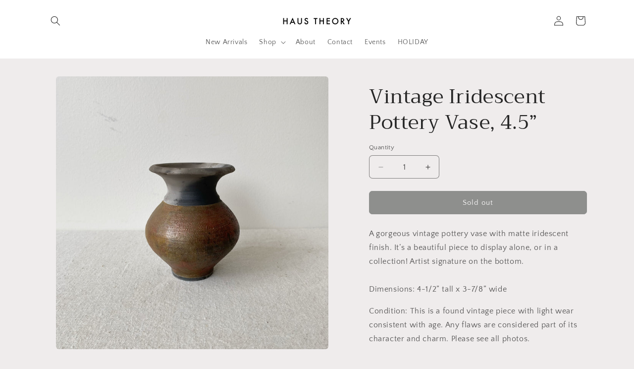

--- FILE ---
content_type: text/html; charset=utf-8
request_url: https://haustheory.com/products/vintage-iridescent-pottery-vase
body_size: 26965
content:
<!doctype html>
<html class="js" lang="en">
  <head>
    <meta charset="utf-8">
    <meta http-equiv="X-UA-Compatible" content="IE=edge">
    <meta name="viewport" content="width=device-width,initial-scale=1">
    <meta name="theme-color" content="">
    <link rel="canonical" href="https://haustheory.com/products/vintage-iridescent-pottery-vase"><link rel="icon" type="image/png" href="//haustheory.com/cdn/shop/files/Hicon.png?crop=center&height=32&v=1613550993&width=32"><link rel="preconnect" href="https://fonts.shopifycdn.com" crossorigin><title>
      Vintage Iridescent Pottery Vase, 4.5”
 &ndash; HAUS THEORY</title>

    
      <meta name="description" content="A gorgeous vintage pottery vase with matte iridescent finish. It’s a beautiful piece to display alone, or in a collection! Artist signature on the bottom.Dimensions: 4-1/2” tall x 3-7/8” wide Condition: This is a found vintage piece with light wear consistent with age. Any flaws are considered part of its character and">
    

    

<meta property="og:site_name" content="HAUS THEORY">
<meta property="og:url" content="https://haustheory.com/products/vintage-iridescent-pottery-vase">
<meta property="og:title" content="Vintage Iridescent Pottery Vase, 4.5”">
<meta property="og:type" content="product">
<meta property="og:description" content="A gorgeous vintage pottery vase with matte iridescent finish. It’s a beautiful piece to display alone, or in a collection! Artist signature on the bottom.Dimensions: 4-1/2” tall x 3-7/8” wide Condition: This is a found vintage piece with light wear consistent with age. Any flaws are considered part of its character and"><meta property="og:image" content="http://haustheory.com/cdn/shop/products/image_baf4d0b6-4b2d-4889-a307-b62594b419e3.jpg?v=1668606878">
  <meta property="og:image:secure_url" content="https://haustheory.com/cdn/shop/products/image_baf4d0b6-4b2d-4889-a307-b62594b419e3.jpg?v=1668606878">
  <meta property="og:image:width" content="3005">
  <meta property="og:image:height" content="3005"><meta property="og:price:amount" content="18.00">
  <meta property="og:price:currency" content="USD"><meta name="twitter:card" content="summary_large_image">
<meta name="twitter:title" content="Vintage Iridescent Pottery Vase, 4.5”">
<meta name="twitter:description" content="A gorgeous vintage pottery vase with matte iridescent finish. It’s a beautiful piece to display alone, or in a collection! Artist signature on the bottom.Dimensions: 4-1/2” tall x 3-7/8” wide Condition: This is a found vintage piece with light wear consistent with age. Any flaws are considered part of its character and">


    <script src="//haustheory.com/cdn/shop/t/7/assets/constants.js?v=132983761750457495441752030693" defer="defer"></script>
    <script src="//haustheory.com/cdn/shop/t/7/assets/pubsub.js?v=25310214064522200911752030695" defer="defer"></script>
    <script src="//haustheory.com/cdn/shop/t/7/assets/global.js?v=184345515105158409801752030693" defer="defer"></script>
    <script src="//haustheory.com/cdn/shop/t/7/assets/details-disclosure.js?v=13653116266235556501752030693" defer="defer"></script>
    <script src="//haustheory.com/cdn/shop/t/7/assets/details-modal.js?v=25581673532751508451752030693" defer="defer"></script>
    <script src="//haustheory.com/cdn/shop/t/7/assets/search-form.js?v=133129549252120666541752030695" defer="defer"></script><script src="//haustheory.com/cdn/shop/t/7/assets/animations.js?v=88693664871331136111752030692" defer="defer"></script><script>window.performance && window.performance.mark && window.performance.mark('shopify.content_for_header.start');</script><meta id="shopify-digital-wallet" name="shopify-digital-wallet" content="/28589981741/digital_wallets/dialog">
<meta name="shopify-checkout-api-token" content="568e2ba4bc074eda6b5a184666e38d7b">
<meta id="in-context-paypal-metadata" data-shop-id="28589981741" data-venmo-supported="false" data-environment="production" data-locale="en_US" data-paypal-v4="true" data-currency="USD">
<link rel="alternate" type="application/json+oembed" href="https://haustheory.com/products/vintage-iridescent-pottery-vase.oembed">
<script async="async" src="/checkouts/internal/preloads.js?locale=en-US"></script>
<link rel="preconnect" href="https://shop.app" crossorigin="anonymous">
<script async="async" src="https://shop.app/checkouts/internal/preloads.js?locale=en-US&shop_id=28589981741" crossorigin="anonymous"></script>
<script id="apple-pay-shop-capabilities" type="application/json">{"shopId":28589981741,"countryCode":"US","currencyCode":"USD","merchantCapabilities":["supports3DS"],"merchantId":"gid:\/\/shopify\/Shop\/28589981741","merchantName":"HAUS THEORY","requiredBillingContactFields":["postalAddress","email"],"requiredShippingContactFields":["postalAddress","email"],"shippingType":"shipping","supportedNetworks":["visa","masterCard","amex","discover","elo","jcb"],"total":{"type":"pending","label":"HAUS THEORY","amount":"1.00"},"shopifyPaymentsEnabled":true,"supportsSubscriptions":true}</script>
<script id="shopify-features" type="application/json">{"accessToken":"568e2ba4bc074eda6b5a184666e38d7b","betas":["rich-media-storefront-analytics"],"domain":"haustheory.com","predictiveSearch":true,"shopId":28589981741,"locale":"en"}</script>
<script>var Shopify = Shopify || {};
Shopify.shop = "haus-theory.myshopify.com";
Shopify.locale = "en";
Shopify.currency = {"active":"USD","rate":"1.0"};
Shopify.country = "US";
Shopify.theme = {"name":"Craft 15.3.0","id":148961100008,"schema_name":"Craft","schema_version":"15.3.0","theme_store_id":1368,"role":"main"};
Shopify.theme.handle = "null";
Shopify.theme.style = {"id":null,"handle":null};
Shopify.cdnHost = "haustheory.com/cdn";
Shopify.routes = Shopify.routes || {};
Shopify.routes.root = "/";</script>
<script type="module">!function(o){(o.Shopify=o.Shopify||{}).modules=!0}(window);</script>
<script>!function(o){function n(){var o=[];function n(){o.push(Array.prototype.slice.apply(arguments))}return n.q=o,n}var t=o.Shopify=o.Shopify||{};t.loadFeatures=n(),t.autoloadFeatures=n()}(window);</script>
<script>
  window.ShopifyPay = window.ShopifyPay || {};
  window.ShopifyPay.apiHost = "shop.app\/pay";
  window.ShopifyPay.redirectState = null;
</script>
<script id="shop-js-analytics" type="application/json">{"pageType":"product"}</script>
<script defer="defer" async type="module" src="//haustheory.com/cdn/shopifycloud/shop-js/modules/v2/client.init-shop-cart-sync_BdyHc3Nr.en.esm.js"></script>
<script defer="defer" async type="module" src="//haustheory.com/cdn/shopifycloud/shop-js/modules/v2/chunk.common_Daul8nwZ.esm.js"></script>
<script type="module">
  await import("//haustheory.com/cdn/shopifycloud/shop-js/modules/v2/client.init-shop-cart-sync_BdyHc3Nr.en.esm.js");
await import("//haustheory.com/cdn/shopifycloud/shop-js/modules/v2/chunk.common_Daul8nwZ.esm.js");

  window.Shopify.SignInWithShop?.initShopCartSync?.({"fedCMEnabled":true,"windoidEnabled":true});

</script>
<script>
  window.Shopify = window.Shopify || {};
  if (!window.Shopify.featureAssets) window.Shopify.featureAssets = {};
  window.Shopify.featureAssets['shop-js'] = {"shop-cart-sync":["modules/v2/client.shop-cart-sync_QYOiDySF.en.esm.js","modules/v2/chunk.common_Daul8nwZ.esm.js"],"init-fed-cm":["modules/v2/client.init-fed-cm_DchLp9rc.en.esm.js","modules/v2/chunk.common_Daul8nwZ.esm.js"],"shop-button":["modules/v2/client.shop-button_OV7bAJc5.en.esm.js","modules/v2/chunk.common_Daul8nwZ.esm.js"],"init-windoid":["modules/v2/client.init-windoid_DwxFKQ8e.en.esm.js","modules/v2/chunk.common_Daul8nwZ.esm.js"],"shop-cash-offers":["modules/v2/client.shop-cash-offers_DWtL6Bq3.en.esm.js","modules/v2/chunk.common_Daul8nwZ.esm.js","modules/v2/chunk.modal_CQq8HTM6.esm.js"],"shop-toast-manager":["modules/v2/client.shop-toast-manager_CX9r1SjA.en.esm.js","modules/v2/chunk.common_Daul8nwZ.esm.js"],"init-shop-email-lookup-coordinator":["modules/v2/client.init-shop-email-lookup-coordinator_UhKnw74l.en.esm.js","modules/v2/chunk.common_Daul8nwZ.esm.js"],"pay-button":["modules/v2/client.pay-button_DzxNnLDY.en.esm.js","modules/v2/chunk.common_Daul8nwZ.esm.js"],"avatar":["modules/v2/client.avatar_BTnouDA3.en.esm.js"],"init-shop-cart-sync":["modules/v2/client.init-shop-cart-sync_BdyHc3Nr.en.esm.js","modules/v2/chunk.common_Daul8nwZ.esm.js"],"shop-login-button":["modules/v2/client.shop-login-button_D8B466_1.en.esm.js","modules/v2/chunk.common_Daul8nwZ.esm.js","modules/v2/chunk.modal_CQq8HTM6.esm.js"],"init-customer-accounts-sign-up":["modules/v2/client.init-customer-accounts-sign-up_C8fpPm4i.en.esm.js","modules/v2/client.shop-login-button_D8B466_1.en.esm.js","modules/v2/chunk.common_Daul8nwZ.esm.js","modules/v2/chunk.modal_CQq8HTM6.esm.js"],"init-shop-for-new-customer-accounts":["modules/v2/client.init-shop-for-new-customer-accounts_CVTO0Ztu.en.esm.js","modules/v2/client.shop-login-button_D8B466_1.en.esm.js","modules/v2/chunk.common_Daul8nwZ.esm.js","modules/v2/chunk.modal_CQq8HTM6.esm.js"],"init-customer-accounts":["modules/v2/client.init-customer-accounts_dRgKMfrE.en.esm.js","modules/v2/client.shop-login-button_D8B466_1.en.esm.js","modules/v2/chunk.common_Daul8nwZ.esm.js","modules/v2/chunk.modal_CQq8HTM6.esm.js"],"shop-follow-button":["modules/v2/client.shop-follow-button_CkZpjEct.en.esm.js","modules/v2/chunk.common_Daul8nwZ.esm.js","modules/v2/chunk.modal_CQq8HTM6.esm.js"],"lead-capture":["modules/v2/client.lead-capture_BntHBhfp.en.esm.js","modules/v2/chunk.common_Daul8nwZ.esm.js","modules/v2/chunk.modal_CQq8HTM6.esm.js"],"checkout-modal":["modules/v2/client.checkout-modal_CfxcYbTm.en.esm.js","modules/v2/chunk.common_Daul8nwZ.esm.js","modules/v2/chunk.modal_CQq8HTM6.esm.js"],"shop-login":["modules/v2/client.shop-login_Da4GZ2H6.en.esm.js","modules/v2/chunk.common_Daul8nwZ.esm.js","modules/v2/chunk.modal_CQq8HTM6.esm.js"],"payment-terms":["modules/v2/client.payment-terms_MV4M3zvL.en.esm.js","modules/v2/chunk.common_Daul8nwZ.esm.js","modules/v2/chunk.modal_CQq8HTM6.esm.js"]};
</script>
<script>(function() {
  var isLoaded = false;
  function asyncLoad() {
    if (isLoaded) return;
    isLoaded = true;
    var urls = ["https:\/\/chimpstatic.com\/mcjs-connected\/js\/users\/0df101d491fb4ef7ab4231d83\/42d922c510e11b926e2b61510.js?shop=haus-theory.myshopify.com"];
    for (var i = 0; i < urls.length; i++) {
      var s = document.createElement('script');
      s.type = 'text/javascript';
      s.async = true;
      s.src = urls[i];
      var x = document.getElementsByTagName('script')[0];
      x.parentNode.insertBefore(s, x);
    }
  };
  if(window.attachEvent) {
    window.attachEvent('onload', asyncLoad);
  } else {
    window.addEventListener('load', asyncLoad, false);
  }
})();</script>
<script id="__st">var __st={"a":28589981741,"offset":-21600,"reqid":"31b5f989-a54a-42ec-81ff-966faf57ee57-1768983992","pageurl":"haustheory.com\/products\/vintage-iridescent-pottery-vase","u":"83f2748c4842","p":"product","rtyp":"product","rid":6686193287365};</script>
<script>window.ShopifyPaypalV4VisibilityTracking = true;</script>
<script id="captcha-bootstrap">!function(){'use strict';const t='contact',e='account',n='new_comment',o=[[t,t],['blogs',n],['comments',n],[t,'customer']],c=[[e,'customer_login'],[e,'guest_login'],[e,'recover_customer_password'],[e,'create_customer']],r=t=>t.map((([t,e])=>`form[action*='/${t}']:not([data-nocaptcha='true']) input[name='form_type'][value='${e}']`)).join(','),a=t=>()=>t?[...document.querySelectorAll(t)].map((t=>t.form)):[];function s(){const t=[...o],e=r(t);return a(e)}const i='password',u='form_key',d=['recaptcha-v3-token','g-recaptcha-response','h-captcha-response',i],f=()=>{try{return window.sessionStorage}catch{return}},m='__shopify_v',_=t=>t.elements[u];function p(t,e,n=!1){try{const o=window.sessionStorage,c=JSON.parse(o.getItem(e)),{data:r}=function(t){const{data:e,action:n}=t;return t[m]||n?{data:e,action:n}:{data:t,action:n}}(c);for(const[e,n]of Object.entries(r))t.elements[e]&&(t.elements[e].value=n);n&&o.removeItem(e)}catch(o){console.error('form repopulation failed',{error:o})}}const l='form_type',E='cptcha';function T(t){t.dataset[E]=!0}const w=window,h=w.document,L='Shopify',v='ce_forms',y='captcha';let A=!1;((t,e)=>{const n=(g='f06e6c50-85a8-45c8-87d0-21a2b65856fe',I='https://cdn.shopify.com/shopifycloud/storefront-forms-hcaptcha/ce_storefront_forms_captcha_hcaptcha.v1.5.2.iife.js',D={infoText:'Protected by hCaptcha',privacyText:'Privacy',termsText:'Terms'},(t,e,n)=>{const o=w[L][v],c=o.bindForm;if(c)return c(t,g,e,D).then(n);var r;o.q.push([[t,g,e,D],n]),r=I,A||(h.body.append(Object.assign(h.createElement('script'),{id:'captcha-provider',async:!0,src:r})),A=!0)});var g,I,D;w[L]=w[L]||{},w[L][v]=w[L][v]||{},w[L][v].q=[],w[L][y]=w[L][y]||{},w[L][y].protect=function(t,e){n(t,void 0,e),T(t)},Object.freeze(w[L][y]),function(t,e,n,w,h,L){const[v,y,A,g]=function(t,e,n){const i=e?o:[],u=t?c:[],d=[...i,...u],f=r(d),m=r(i),_=r(d.filter((([t,e])=>n.includes(e))));return[a(f),a(m),a(_),s()]}(w,h,L),I=t=>{const e=t.target;return e instanceof HTMLFormElement?e:e&&e.form},D=t=>v().includes(t);t.addEventListener('submit',(t=>{const e=I(t);if(!e)return;const n=D(e)&&!e.dataset.hcaptchaBound&&!e.dataset.recaptchaBound,o=_(e),c=g().includes(e)&&(!o||!o.value);(n||c)&&t.preventDefault(),c&&!n&&(function(t){try{if(!f())return;!function(t){const e=f();if(!e)return;const n=_(t);if(!n)return;const o=n.value;o&&e.removeItem(o)}(t);const e=Array.from(Array(32),(()=>Math.random().toString(36)[2])).join('');!function(t,e){_(t)||t.append(Object.assign(document.createElement('input'),{type:'hidden',name:u})),t.elements[u].value=e}(t,e),function(t,e){const n=f();if(!n)return;const o=[...t.querySelectorAll(`input[type='${i}']`)].map((({name:t})=>t)),c=[...d,...o],r={};for(const[a,s]of new FormData(t).entries())c.includes(a)||(r[a]=s);n.setItem(e,JSON.stringify({[m]:1,action:t.action,data:r}))}(t,e)}catch(e){console.error('failed to persist form',e)}}(e),e.submit())}));const S=(t,e)=>{t&&!t.dataset[E]&&(n(t,e.some((e=>e===t))),T(t))};for(const o of['focusin','change'])t.addEventListener(o,(t=>{const e=I(t);D(e)&&S(e,y())}));const B=e.get('form_key'),M=e.get(l),P=B&&M;t.addEventListener('DOMContentLoaded',(()=>{const t=y();if(P)for(const e of t)e.elements[l].value===M&&p(e,B);[...new Set([...A(),...v().filter((t=>'true'===t.dataset.shopifyCaptcha))])].forEach((e=>S(e,t)))}))}(h,new URLSearchParams(w.location.search),n,t,e,['guest_login'])})(!0,!0)}();</script>
<script integrity="sha256-4kQ18oKyAcykRKYeNunJcIwy7WH5gtpwJnB7kiuLZ1E=" data-source-attribution="shopify.loadfeatures" defer="defer" src="//haustheory.com/cdn/shopifycloud/storefront/assets/storefront/load_feature-a0a9edcb.js" crossorigin="anonymous"></script>
<script crossorigin="anonymous" defer="defer" src="//haustheory.com/cdn/shopifycloud/storefront/assets/shopify_pay/storefront-65b4c6d7.js?v=20250812"></script>
<script data-source-attribution="shopify.dynamic_checkout.dynamic.init">var Shopify=Shopify||{};Shopify.PaymentButton=Shopify.PaymentButton||{isStorefrontPortableWallets:!0,init:function(){window.Shopify.PaymentButton.init=function(){};var t=document.createElement("script");t.src="https://haustheory.com/cdn/shopifycloud/portable-wallets/latest/portable-wallets.en.js",t.type="module",document.head.appendChild(t)}};
</script>
<script data-source-attribution="shopify.dynamic_checkout.buyer_consent">
  function portableWalletsHideBuyerConsent(e){var t=document.getElementById("shopify-buyer-consent"),n=document.getElementById("shopify-subscription-policy-button");t&&n&&(t.classList.add("hidden"),t.setAttribute("aria-hidden","true"),n.removeEventListener("click",e))}function portableWalletsShowBuyerConsent(e){var t=document.getElementById("shopify-buyer-consent"),n=document.getElementById("shopify-subscription-policy-button");t&&n&&(t.classList.remove("hidden"),t.removeAttribute("aria-hidden"),n.addEventListener("click",e))}window.Shopify?.PaymentButton&&(window.Shopify.PaymentButton.hideBuyerConsent=portableWalletsHideBuyerConsent,window.Shopify.PaymentButton.showBuyerConsent=portableWalletsShowBuyerConsent);
</script>
<script data-source-attribution="shopify.dynamic_checkout.cart.bootstrap">document.addEventListener("DOMContentLoaded",(function(){function t(){return document.querySelector("shopify-accelerated-checkout-cart, shopify-accelerated-checkout")}if(t())Shopify.PaymentButton.init();else{new MutationObserver((function(e,n){t()&&(Shopify.PaymentButton.init(),n.disconnect())})).observe(document.body,{childList:!0,subtree:!0})}}));
</script>
<link id="shopify-accelerated-checkout-styles" rel="stylesheet" media="screen" href="https://haustheory.com/cdn/shopifycloud/portable-wallets/latest/accelerated-checkout-backwards-compat.css" crossorigin="anonymous">
<style id="shopify-accelerated-checkout-cart">
        #shopify-buyer-consent {
  margin-top: 1em;
  display: inline-block;
  width: 100%;
}

#shopify-buyer-consent.hidden {
  display: none;
}

#shopify-subscription-policy-button {
  background: none;
  border: none;
  padding: 0;
  text-decoration: underline;
  font-size: inherit;
  cursor: pointer;
}

#shopify-subscription-policy-button::before {
  box-shadow: none;
}

      </style>
<script id="sections-script" data-sections="header" defer="defer" src="//haustheory.com/cdn/shop/t/7/compiled_assets/scripts.js?v=3717"></script>
<script>window.performance && window.performance.mark && window.performance.mark('shopify.content_for_header.end');</script>


    <style data-shopify>
      @font-face {
  font-family: "Quattrocento Sans";
  font-weight: 400;
  font-style: normal;
  font-display: swap;
  src: url("//haustheory.com/cdn/fonts/quattrocento_sans/quattrocentosans_n4.ce5e9bf514e68f53bdd875976847cf755c702eaa.woff2") format("woff2"),
       url("//haustheory.com/cdn/fonts/quattrocento_sans/quattrocentosans_n4.44bbfb57d228eb8bb083d1f98e7d96e16137abce.woff") format("woff");
}

      @font-face {
  font-family: "Quattrocento Sans";
  font-weight: 700;
  font-style: normal;
  font-display: swap;
  src: url("//haustheory.com/cdn/fonts/quattrocento_sans/quattrocentosans_n7.bdda9092621b2e3b4284b12e8f0c092969b176c1.woff2") format("woff2"),
       url("//haustheory.com/cdn/fonts/quattrocento_sans/quattrocentosans_n7.3f8ab2a91343269966c4aa4831bcd588e7ce07b9.woff") format("woff");
}

      @font-face {
  font-family: "Quattrocento Sans";
  font-weight: 400;
  font-style: italic;
  font-display: swap;
  src: url("//haustheory.com/cdn/fonts/quattrocento_sans/quattrocentosans_i4.4f70b1e78f59fa1468e3436ab863ff0bf71e71bb.woff2") format("woff2"),
       url("//haustheory.com/cdn/fonts/quattrocento_sans/quattrocentosans_i4.b695efef5d957af404945574b7239740f79b899f.woff") format("woff");
}

      @font-face {
  font-family: "Quattrocento Sans";
  font-weight: 700;
  font-style: italic;
  font-display: swap;
  src: url("//haustheory.com/cdn/fonts/quattrocento_sans/quattrocentosans_i7.49d754c8032546c24062cf385f8660abbb11ef1e.woff2") format("woff2"),
       url("//haustheory.com/cdn/fonts/quattrocento_sans/quattrocentosans_i7.567b0b818999022d5a9ccb99542d8ff8cdb497df.woff") format("woff");
}

      @font-face {
  font-family: Trirong;
  font-weight: 400;
  font-style: normal;
  font-display: swap;
  src: url("//haustheory.com/cdn/fonts/trirong/trirong_n4.46b40419aaa69bf77077c3108d75dad5a0318d4b.woff2") format("woff2"),
       url("//haustheory.com/cdn/fonts/trirong/trirong_n4.97753898e63cd7e164ad614681eba2c7fe577190.woff") format("woff");
}


      
        :root,
        .color-background-1 {
          --color-background: 239,236,236;
        
          --gradient-background: #efecec;
        

        

        --color-foreground: 37,37,37;
        --color-background-contrast: 181,167,167;
        --color-shadow: 37,37,37;
        --color-button: 44,51,47;
        --color-button-text: 255,255,255;
        --color-secondary-button: 239,236,236;
        --color-secondary-button-text: 80,86,85;
        --color-link: 80,86,85;
        --color-badge-foreground: 37,37,37;
        --color-badge-background: 239,236,236;
        --color-badge-border: 37,37,37;
        --payment-terms-background-color: rgb(239 236 236);
      }
      
        
        .color-background-2 {
          --color-background: 255,255,255;
        
          --gradient-background: #ffffff;
        

        

        --color-foreground: 37,37,37;
        --color-background-contrast: 191,191,191;
        --color-shadow: 37,37,37;
        --color-button: 37,37,37;
        --color-button-text: 255,255,255;
        --color-secondary-button: 255,255,255;
        --color-secondary-button-text: 37,37,37;
        --color-link: 37,37,37;
        --color-badge-foreground: 37,37,37;
        --color-badge-background: 255,255,255;
        --color-badge-border: 37,37,37;
        --payment-terms-background-color: rgb(255 255 255);
      }
      
        
        .color-inverse {
          --color-background: 113,106,86;
        
          --gradient-background: #716a56;
        

        

        --color-foreground: 239,236,236;
        --color-background-contrast: 41,38,31;
        --color-shadow: 37,37,37;
        --color-button: 239,236,236;
        --color-button-text: 113,106,86;
        --color-secondary-button: 113,106,86;
        --color-secondary-button-text: 239,236,236;
        --color-link: 239,236,236;
        --color-badge-foreground: 239,236,236;
        --color-badge-background: 113,106,86;
        --color-badge-border: 239,236,236;
        --payment-terms-background-color: rgb(113 106 86);
      }
      
        
        .color-accent-1 {
          --color-background: 44,51,47;
        
          --gradient-background: #2c332f;
        

        

        --color-foreground: 239,236,236;
        --color-background-contrast: 56,65,60;
        --color-shadow: 37,37,37;
        --color-button: 239,236,236;
        --color-button-text: 44,51,47;
        --color-secondary-button: 44,51,47;
        --color-secondary-button-text: 239,236,236;
        --color-link: 239,236,236;
        --color-badge-foreground: 239,236,236;
        --color-badge-background: 44,51,47;
        --color-badge-border: 239,236,236;
        --payment-terms-background-color: rgb(44 51 47);
      }
      
        
        .color-accent-2 {
          --color-background: 63,81,71;
        
          --gradient-background: #3f5147;
        

        

        --color-foreground: 239,236,236;
        --color-background-contrast: 7,9,8;
        --color-shadow: 37,37,37;
        --color-button: 239,236,236;
        --color-button-text: 63,81,71;
        --color-secondary-button: 63,81,71;
        --color-secondary-button-text: 239,236,236;
        --color-link: 239,236,236;
        --color-badge-foreground: 239,236,236;
        --color-badge-background: 63,81,71;
        --color-badge-border: 239,236,236;
        --payment-terms-background-color: rgb(63 81 71);
      }
      

      body, .color-background-1, .color-background-2, .color-inverse, .color-accent-1, .color-accent-2 {
        color: rgba(var(--color-foreground), 0.75);
        background-color: rgb(var(--color-background));
      }

      :root {
        --font-body-family: "Quattrocento Sans", sans-serif;
        --font-body-style: normal;
        --font-body-weight: 400;
        --font-body-weight-bold: 700;

        --font-heading-family: Trirong, serif;
        --font-heading-style: normal;
        --font-heading-weight: 400;

        --font-body-scale: 1.0;
        --font-heading-scale: 1.0;

        --media-padding: px;
        --media-border-opacity: 0.1;
        --media-border-width: 0px;
        --media-radius: 6px;
        --media-shadow-opacity: 0.0;
        --media-shadow-horizontal-offset: 0px;
        --media-shadow-vertical-offset: 4px;
        --media-shadow-blur-radius: 5px;
        --media-shadow-visible: 0;

        --page-width: 120rem;
        --page-width-margin: 0rem;

        --product-card-image-padding: 0.0rem;
        --product-card-corner-radius: 0.6rem;
        --product-card-text-alignment: left;
        --product-card-border-width: 0.1rem;
        --product-card-border-opacity: 0.1;
        --product-card-shadow-opacity: 0.0;
        --product-card-shadow-visible: 0;
        --product-card-shadow-horizontal-offset: 0.0rem;
        --product-card-shadow-vertical-offset: 0.4rem;
        --product-card-shadow-blur-radius: 0.5rem;

        --collection-card-image-padding: 0.0rem;
        --collection-card-corner-radius: 0.6rem;
        --collection-card-text-alignment: left;
        --collection-card-border-width: 0.1rem;
        --collection-card-border-opacity: 0.1;
        --collection-card-shadow-opacity: 0.0;
        --collection-card-shadow-visible: 0;
        --collection-card-shadow-horizontal-offset: 0.0rem;
        --collection-card-shadow-vertical-offset: 0.4rem;
        --collection-card-shadow-blur-radius: 0.5rem;

        --blog-card-image-padding: 0.0rem;
        --blog-card-corner-radius: 0.6rem;
        --blog-card-text-alignment: left;
        --blog-card-border-width: 0.1rem;
        --blog-card-border-opacity: 0.1;
        --blog-card-shadow-opacity: 0.0;
        --blog-card-shadow-visible: 0;
        --blog-card-shadow-horizontal-offset: 0.0rem;
        --blog-card-shadow-vertical-offset: 0.4rem;
        --blog-card-shadow-blur-radius: 0.5rem;

        --badge-corner-radius: 0.6rem;

        --popup-border-width: 1px;
        --popup-border-opacity: 0.5;
        --popup-corner-radius: 6px;
        --popup-shadow-opacity: 0.0;
        --popup-shadow-horizontal-offset: 0px;
        --popup-shadow-vertical-offset: 4px;
        --popup-shadow-blur-radius: 5px;

        --drawer-border-width: 1px;
        --drawer-border-opacity: 0.1;
        --drawer-shadow-opacity: 0.0;
        --drawer-shadow-horizontal-offset: 0px;
        --drawer-shadow-vertical-offset: 4px;
        --drawer-shadow-blur-radius: 5px;

        --spacing-sections-desktop: 0px;
        --spacing-sections-mobile: 0px;

        --grid-desktop-vertical-spacing: 20px;
        --grid-desktop-horizontal-spacing: 20px;
        --grid-mobile-vertical-spacing: 10px;
        --grid-mobile-horizontal-spacing: 10px;

        --text-boxes-border-opacity: 0.1;
        --text-boxes-border-width: 0px;
        --text-boxes-radius: 6px;
        --text-boxes-shadow-opacity: 0.0;
        --text-boxes-shadow-visible: 0;
        --text-boxes-shadow-horizontal-offset: 0px;
        --text-boxes-shadow-vertical-offset: 4px;
        --text-boxes-shadow-blur-radius: 5px;

        --buttons-radius: 6px;
        --buttons-radius-outset: 7px;
        --buttons-border-width: 1px;
        --buttons-border-opacity: 1.0;
        --buttons-shadow-opacity: 0.0;
        --buttons-shadow-visible: 0;
        --buttons-shadow-horizontal-offset: 0px;
        --buttons-shadow-vertical-offset: 4px;
        --buttons-shadow-blur-radius: 5px;
        --buttons-border-offset: 0.3px;

        --inputs-radius: 6px;
        --inputs-border-width: 1px;
        --inputs-border-opacity: 0.55;
        --inputs-shadow-opacity: 0.0;
        --inputs-shadow-horizontal-offset: 0px;
        --inputs-margin-offset: 0px;
        --inputs-shadow-vertical-offset: 4px;
        --inputs-shadow-blur-radius: 5px;
        --inputs-radius-outset: 7px;

        --variant-pills-radius: 40px;
        --variant-pills-border-width: 1px;
        --variant-pills-border-opacity: 0.55;
        --variant-pills-shadow-opacity: 0.0;
        --variant-pills-shadow-horizontal-offset: 0px;
        --variant-pills-shadow-vertical-offset: 4px;
        --variant-pills-shadow-blur-radius: 5px;
      }

      *,
      *::before,
      *::after {
        box-sizing: inherit;
      }

      html {
        box-sizing: border-box;
        font-size: calc(var(--font-body-scale) * 62.5%);
        height: 100%;
      }

      body {
        display: grid;
        grid-template-rows: auto auto 1fr auto;
        grid-template-columns: 100%;
        min-height: 100%;
        margin: 0;
        font-size: 1.5rem;
        letter-spacing: 0.06rem;
        line-height: calc(1 + 0.8 / var(--font-body-scale));
        font-family: var(--font-body-family);
        font-style: var(--font-body-style);
        font-weight: var(--font-body-weight);
      }

      @media screen and (min-width: 750px) {
        body {
          font-size: 1.6rem;
        }
      }
    </style>

    <link href="//haustheory.com/cdn/shop/t/7/assets/base.css?v=159841507637079171801752030692" rel="stylesheet" type="text/css" media="all" />
    <link rel="stylesheet" href="//haustheory.com/cdn/shop/t/7/assets/component-cart-items.css?v=123238115697927560811752030692" media="print" onload="this.media='all'">
      <link rel="preload" as="font" href="//haustheory.com/cdn/fonts/quattrocento_sans/quattrocentosans_n4.ce5e9bf514e68f53bdd875976847cf755c702eaa.woff2" type="font/woff2" crossorigin>
      

      <link rel="preload" as="font" href="//haustheory.com/cdn/fonts/trirong/trirong_n4.46b40419aaa69bf77077c3108d75dad5a0318d4b.woff2" type="font/woff2" crossorigin>
      
<link href="//haustheory.com/cdn/shop/t/7/assets/component-localization-form.css?v=170315343355214948141752030692" rel="stylesheet" type="text/css" media="all" />
      <script src="//haustheory.com/cdn/shop/t/7/assets/localization-form.js?v=144176611646395275351752030695" defer="defer"></script><link
        rel="stylesheet"
        href="//haustheory.com/cdn/shop/t/7/assets/component-predictive-search.css?v=118923337488134913561752030693"
        media="print"
        onload="this.media='all'"
      ><script>
      if (Shopify.designMode) {
        document.documentElement.classList.add('shopify-design-mode');
      }
    </script>
  <link href="https://monorail-edge.shopifysvc.com" rel="dns-prefetch">
<script>(function(){if ("sendBeacon" in navigator && "performance" in window) {try {var session_token_from_headers = performance.getEntriesByType('navigation')[0].serverTiming.find(x => x.name == '_s').description;} catch {var session_token_from_headers = undefined;}var session_cookie_matches = document.cookie.match(/_shopify_s=([^;]*)/);var session_token_from_cookie = session_cookie_matches && session_cookie_matches.length === 2 ? session_cookie_matches[1] : "";var session_token = session_token_from_headers || session_token_from_cookie || "";function handle_abandonment_event(e) {var entries = performance.getEntries().filter(function(entry) {return /monorail-edge.shopifysvc.com/.test(entry.name);});if (!window.abandonment_tracked && entries.length === 0) {window.abandonment_tracked = true;var currentMs = Date.now();var navigation_start = performance.timing.navigationStart;var payload = {shop_id: 28589981741,url: window.location.href,navigation_start,duration: currentMs - navigation_start,session_token,page_type: "product"};window.navigator.sendBeacon("https://monorail-edge.shopifysvc.com/v1/produce", JSON.stringify({schema_id: "online_store_buyer_site_abandonment/1.1",payload: payload,metadata: {event_created_at_ms: currentMs,event_sent_at_ms: currentMs}}));}}window.addEventListener('pagehide', handle_abandonment_event);}}());</script>
<script id="web-pixels-manager-setup">(function e(e,d,r,n,o){if(void 0===o&&(o={}),!Boolean(null===(a=null===(i=window.Shopify)||void 0===i?void 0:i.analytics)||void 0===a?void 0:a.replayQueue)){var i,a;window.Shopify=window.Shopify||{};var t=window.Shopify;t.analytics=t.analytics||{};var s=t.analytics;s.replayQueue=[],s.publish=function(e,d,r){return s.replayQueue.push([e,d,r]),!0};try{self.performance.mark("wpm:start")}catch(e){}var l=function(){var e={modern:/Edge?\/(1{2}[4-9]|1[2-9]\d|[2-9]\d{2}|\d{4,})\.\d+(\.\d+|)|Firefox\/(1{2}[4-9]|1[2-9]\d|[2-9]\d{2}|\d{4,})\.\d+(\.\d+|)|Chrom(ium|e)\/(9{2}|\d{3,})\.\d+(\.\d+|)|(Maci|X1{2}).+ Version\/(15\.\d+|(1[6-9]|[2-9]\d|\d{3,})\.\d+)([,.]\d+|)( \(\w+\)|)( Mobile\/\w+|) Safari\/|Chrome.+OPR\/(9{2}|\d{3,})\.\d+\.\d+|(CPU[ +]OS|iPhone[ +]OS|CPU[ +]iPhone|CPU IPhone OS|CPU iPad OS)[ +]+(15[._]\d+|(1[6-9]|[2-9]\d|\d{3,})[._]\d+)([._]\d+|)|Android:?[ /-](13[3-9]|1[4-9]\d|[2-9]\d{2}|\d{4,})(\.\d+|)(\.\d+|)|Android.+Firefox\/(13[5-9]|1[4-9]\d|[2-9]\d{2}|\d{4,})\.\d+(\.\d+|)|Android.+Chrom(ium|e)\/(13[3-9]|1[4-9]\d|[2-9]\d{2}|\d{4,})\.\d+(\.\d+|)|SamsungBrowser\/([2-9]\d|\d{3,})\.\d+/,legacy:/Edge?\/(1[6-9]|[2-9]\d|\d{3,})\.\d+(\.\d+|)|Firefox\/(5[4-9]|[6-9]\d|\d{3,})\.\d+(\.\d+|)|Chrom(ium|e)\/(5[1-9]|[6-9]\d|\d{3,})\.\d+(\.\d+|)([\d.]+$|.*Safari\/(?![\d.]+ Edge\/[\d.]+$))|(Maci|X1{2}).+ Version\/(10\.\d+|(1[1-9]|[2-9]\d|\d{3,})\.\d+)([,.]\d+|)( \(\w+\)|)( Mobile\/\w+|) Safari\/|Chrome.+OPR\/(3[89]|[4-9]\d|\d{3,})\.\d+\.\d+|(CPU[ +]OS|iPhone[ +]OS|CPU[ +]iPhone|CPU IPhone OS|CPU iPad OS)[ +]+(10[._]\d+|(1[1-9]|[2-9]\d|\d{3,})[._]\d+)([._]\d+|)|Android:?[ /-](13[3-9]|1[4-9]\d|[2-9]\d{2}|\d{4,})(\.\d+|)(\.\d+|)|Mobile Safari.+OPR\/([89]\d|\d{3,})\.\d+\.\d+|Android.+Firefox\/(13[5-9]|1[4-9]\d|[2-9]\d{2}|\d{4,})\.\d+(\.\d+|)|Android.+Chrom(ium|e)\/(13[3-9]|1[4-9]\d|[2-9]\d{2}|\d{4,})\.\d+(\.\d+|)|Android.+(UC? ?Browser|UCWEB|U3)[ /]?(15\.([5-9]|\d{2,})|(1[6-9]|[2-9]\d|\d{3,})\.\d+)\.\d+|SamsungBrowser\/(5\.\d+|([6-9]|\d{2,})\.\d+)|Android.+MQ{2}Browser\/(14(\.(9|\d{2,})|)|(1[5-9]|[2-9]\d|\d{3,})(\.\d+|))(\.\d+|)|K[Aa][Ii]OS\/(3\.\d+|([4-9]|\d{2,})\.\d+)(\.\d+|)/},d=e.modern,r=e.legacy,n=navigator.userAgent;return n.match(d)?"modern":n.match(r)?"legacy":"unknown"}(),u="modern"===l?"modern":"legacy",c=(null!=n?n:{modern:"",legacy:""})[u],f=function(e){return[e.baseUrl,"/wpm","/b",e.hashVersion,"modern"===e.buildTarget?"m":"l",".js"].join("")}({baseUrl:d,hashVersion:r,buildTarget:u}),m=function(e){var d=e.version,r=e.bundleTarget,n=e.surface,o=e.pageUrl,i=e.monorailEndpoint;return{emit:function(e){var a=e.status,t=e.errorMsg,s=(new Date).getTime(),l=JSON.stringify({metadata:{event_sent_at_ms:s},events:[{schema_id:"web_pixels_manager_load/3.1",payload:{version:d,bundle_target:r,page_url:o,status:a,surface:n,error_msg:t},metadata:{event_created_at_ms:s}}]});if(!i)return console&&console.warn&&console.warn("[Web Pixels Manager] No Monorail endpoint provided, skipping logging."),!1;try{return self.navigator.sendBeacon.bind(self.navigator)(i,l)}catch(e){}var u=new XMLHttpRequest;try{return u.open("POST",i,!0),u.setRequestHeader("Content-Type","text/plain"),u.send(l),!0}catch(e){return console&&console.warn&&console.warn("[Web Pixels Manager] Got an unhandled error while logging to Monorail."),!1}}}}({version:r,bundleTarget:l,surface:e.surface,pageUrl:self.location.href,monorailEndpoint:e.monorailEndpoint});try{o.browserTarget=l,function(e){var d=e.src,r=e.async,n=void 0===r||r,o=e.onload,i=e.onerror,a=e.sri,t=e.scriptDataAttributes,s=void 0===t?{}:t,l=document.createElement("script"),u=document.querySelector("head"),c=document.querySelector("body");if(l.async=n,l.src=d,a&&(l.integrity=a,l.crossOrigin="anonymous"),s)for(var f in s)if(Object.prototype.hasOwnProperty.call(s,f))try{l.dataset[f]=s[f]}catch(e){}if(o&&l.addEventListener("load",o),i&&l.addEventListener("error",i),u)u.appendChild(l);else{if(!c)throw new Error("Did not find a head or body element to append the script");c.appendChild(l)}}({src:f,async:!0,onload:function(){if(!function(){var e,d;return Boolean(null===(d=null===(e=window.Shopify)||void 0===e?void 0:e.analytics)||void 0===d?void 0:d.initialized)}()){var d=window.webPixelsManager.init(e)||void 0;if(d){var r=window.Shopify.analytics;r.replayQueue.forEach((function(e){var r=e[0],n=e[1],o=e[2];d.publishCustomEvent(r,n,o)})),r.replayQueue=[],r.publish=d.publishCustomEvent,r.visitor=d.visitor,r.initialized=!0}}},onerror:function(){return m.emit({status:"failed",errorMsg:"".concat(f," has failed to load")})},sri:function(e){var d=/^sha384-[A-Za-z0-9+/=]+$/;return"string"==typeof e&&d.test(e)}(c)?c:"",scriptDataAttributes:o}),m.emit({status:"loading"})}catch(e){m.emit({status:"failed",errorMsg:(null==e?void 0:e.message)||"Unknown error"})}}})({shopId: 28589981741,storefrontBaseUrl: "https://haustheory.com",extensionsBaseUrl: "https://extensions.shopifycdn.com/cdn/shopifycloud/web-pixels-manager",monorailEndpoint: "https://monorail-edge.shopifysvc.com/unstable/produce_batch",surface: "storefront-renderer",enabledBetaFlags: ["2dca8a86"],webPixelsConfigList: [{"id":"55607528","eventPayloadVersion":"v1","runtimeContext":"LAX","scriptVersion":"1","type":"CUSTOM","privacyPurposes":["MARKETING"],"name":"Meta pixel (migrated)"},{"id":"68550888","eventPayloadVersion":"v1","runtimeContext":"LAX","scriptVersion":"1","type":"CUSTOM","privacyPurposes":["ANALYTICS"],"name":"Google Analytics tag (migrated)"},{"id":"shopify-app-pixel","configuration":"{}","eventPayloadVersion":"v1","runtimeContext":"STRICT","scriptVersion":"0450","apiClientId":"shopify-pixel","type":"APP","privacyPurposes":["ANALYTICS","MARKETING"]},{"id":"shopify-custom-pixel","eventPayloadVersion":"v1","runtimeContext":"LAX","scriptVersion":"0450","apiClientId":"shopify-pixel","type":"CUSTOM","privacyPurposes":["ANALYTICS","MARKETING"]}],isMerchantRequest: false,initData: {"shop":{"name":"HAUS THEORY","paymentSettings":{"currencyCode":"USD"},"myshopifyDomain":"haus-theory.myshopify.com","countryCode":"US","storefrontUrl":"https:\/\/haustheory.com"},"customer":null,"cart":null,"checkout":null,"productVariants":[{"price":{"amount":18.0,"currencyCode":"USD"},"product":{"title":"Vintage Iridescent Pottery Vase, 4.5”","vendor":"HAUS THEORY","id":"6686193287365","untranslatedTitle":"Vintage Iridescent Pottery Vase, 4.5”","url":"\/products\/vintage-iridescent-pottery-vase","type":""},"id":"39833309839557","image":{"src":"\/\/haustheory.com\/cdn\/shop\/products\/image_baf4d0b6-4b2d-4889-a307-b62594b419e3.jpg?v=1668606878"},"sku":"9244","title":"Default Title","untranslatedTitle":"Default Title"}],"purchasingCompany":null},},"https://haustheory.com/cdn","fcfee988w5aeb613cpc8e4bc33m6693e112",{"modern":"","legacy":""},{"shopId":"28589981741","storefrontBaseUrl":"https:\/\/haustheory.com","extensionBaseUrl":"https:\/\/extensions.shopifycdn.com\/cdn\/shopifycloud\/web-pixels-manager","surface":"storefront-renderer","enabledBetaFlags":"[\"2dca8a86\"]","isMerchantRequest":"false","hashVersion":"fcfee988w5aeb613cpc8e4bc33m6693e112","publish":"custom","events":"[[\"page_viewed\",{}],[\"product_viewed\",{\"productVariant\":{\"price\":{\"amount\":18.0,\"currencyCode\":\"USD\"},\"product\":{\"title\":\"Vintage Iridescent Pottery Vase, 4.5”\",\"vendor\":\"HAUS THEORY\",\"id\":\"6686193287365\",\"untranslatedTitle\":\"Vintage Iridescent Pottery Vase, 4.5”\",\"url\":\"\/products\/vintage-iridescent-pottery-vase\",\"type\":\"\"},\"id\":\"39833309839557\",\"image\":{\"src\":\"\/\/haustheory.com\/cdn\/shop\/products\/image_baf4d0b6-4b2d-4889-a307-b62594b419e3.jpg?v=1668606878\"},\"sku\":\"9244\",\"title\":\"Default Title\",\"untranslatedTitle\":\"Default Title\"}}]]"});</script><script>
  window.ShopifyAnalytics = window.ShopifyAnalytics || {};
  window.ShopifyAnalytics.meta = window.ShopifyAnalytics.meta || {};
  window.ShopifyAnalytics.meta.currency = 'USD';
  var meta = {"product":{"id":6686193287365,"gid":"gid:\/\/shopify\/Product\/6686193287365","vendor":"HAUS THEORY","type":"","handle":"vintage-iridescent-pottery-vase","variants":[{"id":39833309839557,"price":1800,"name":"Vintage Iridescent Pottery Vase, 4.5”","public_title":null,"sku":"9244"}],"remote":false},"page":{"pageType":"product","resourceType":"product","resourceId":6686193287365,"requestId":"31b5f989-a54a-42ec-81ff-966faf57ee57-1768983992"}};
  for (var attr in meta) {
    window.ShopifyAnalytics.meta[attr] = meta[attr];
  }
</script>
<script class="analytics">
  (function () {
    var customDocumentWrite = function(content) {
      var jquery = null;

      if (window.jQuery) {
        jquery = window.jQuery;
      } else if (window.Checkout && window.Checkout.$) {
        jquery = window.Checkout.$;
      }

      if (jquery) {
        jquery('body').append(content);
      }
    };

    var hasLoggedConversion = function(token) {
      if (token) {
        return document.cookie.indexOf('loggedConversion=' + token) !== -1;
      }
      return false;
    }

    var setCookieIfConversion = function(token) {
      if (token) {
        var twoMonthsFromNow = new Date(Date.now());
        twoMonthsFromNow.setMonth(twoMonthsFromNow.getMonth() + 2);

        document.cookie = 'loggedConversion=' + token + '; expires=' + twoMonthsFromNow;
      }
    }

    var trekkie = window.ShopifyAnalytics.lib = window.trekkie = window.trekkie || [];
    if (trekkie.integrations) {
      return;
    }
    trekkie.methods = [
      'identify',
      'page',
      'ready',
      'track',
      'trackForm',
      'trackLink'
    ];
    trekkie.factory = function(method) {
      return function() {
        var args = Array.prototype.slice.call(arguments);
        args.unshift(method);
        trekkie.push(args);
        return trekkie;
      };
    };
    for (var i = 0; i < trekkie.methods.length; i++) {
      var key = trekkie.methods[i];
      trekkie[key] = trekkie.factory(key);
    }
    trekkie.load = function(config) {
      trekkie.config = config || {};
      trekkie.config.initialDocumentCookie = document.cookie;
      var first = document.getElementsByTagName('script')[0];
      var script = document.createElement('script');
      script.type = 'text/javascript';
      script.onerror = function(e) {
        var scriptFallback = document.createElement('script');
        scriptFallback.type = 'text/javascript';
        scriptFallback.onerror = function(error) {
                var Monorail = {
      produce: function produce(monorailDomain, schemaId, payload) {
        var currentMs = new Date().getTime();
        var event = {
          schema_id: schemaId,
          payload: payload,
          metadata: {
            event_created_at_ms: currentMs,
            event_sent_at_ms: currentMs
          }
        };
        return Monorail.sendRequest("https://" + monorailDomain + "/v1/produce", JSON.stringify(event));
      },
      sendRequest: function sendRequest(endpointUrl, payload) {
        // Try the sendBeacon API
        if (window && window.navigator && typeof window.navigator.sendBeacon === 'function' && typeof window.Blob === 'function' && !Monorail.isIos12()) {
          var blobData = new window.Blob([payload], {
            type: 'text/plain'
          });

          if (window.navigator.sendBeacon(endpointUrl, blobData)) {
            return true;
          } // sendBeacon was not successful

        } // XHR beacon

        var xhr = new XMLHttpRequest();

        try {
          xhr.open('POST', endpointUrl);
          xhr.setRequestHeader('Content-Type', 'text/plain');
          xhr.send(payload);
        } catch (e) {
          console.log(e);
        }

        return false;
      },
      isIos12: function isIos12() {
        return window.navigator.userAgent.lastIndexOf('iPhone; CPU iPhone OS 12_') !== -1 || window.navigator.userAgent.lastIndexOf('iPad; CPU OS 12_') !== -1;
      }
    };
    Monorail.produce('monorail-edge.shopifysvc.com',
      'trekkie_storefront_load_errors/1.1',
      {shop_id: 28589981741,
      theme_id: 148961100008,
      app_name: "storefront",
      context_url: window.location.href,
      source_url: "//haustheory.com/cdn/s/trekkie.storefront.cd680fe47e6c39ca5d5df5f0a32d569bc48c0f27.min.js"});

        };
        scriptFallback.async = true;
        scriptFallback.src = '//haustheory.com/cdn/s/trekkie.storefront.cd680fe47e6c39ca5d5df5f0a32d569bc48c0f27.min.js';
        first.parentNode.insertBefore(scriptFallback, first);
      };
      script.async = true;
      script.src = '//haustheory.com/cdn/s/trekkie.storefront.cd680fe47e6c39ca5d5df5f0a32d569bc48c0f27.min.js';
      first.parentNode.insertBefore(script, first);
    };
    trekkie.load(
      {"Trekkie":{"appName":"storefront","development":false,"defaultAttributes":{"shopId":28589981741,"isMerchantRequest":null,"themeId":148961100008,"themeCityHash":"11579517067957380228","contentLanguage":"en","currency":"USD","eventMetadataId":"8cb89d6e-9fe7-41bc-8125-10df9804fe5b"},"isServerSideCookieWritingEnabled":true,"monorailRegion":"shop_domain","enabledBetaFlags":["65f19447"]},"Session Attribution":{},"S2S":{"facebookCapiEnabled":false,"source":"trekkie-storefront-renderer","apiClientId":580111}}
    );

    var loaded = false;
    trekkie.ready(function() {
      if (loaded) return;
      loaded = true;

      window.ShopifyAnalytics.lib = window.trekkie;

      var originalDocumentWrite = document.write;
      document.write = customDocumentWrite;
      try { window.ShopifyAnalytics.merchantGoogleAnalytics.call(this); } catch(error) {};
      document.write = originalDocumentWrite;

      window.ShopifyAnalytics.lib.page(null,{"pageType":"product","resourceType":"product","resourceId":6686193287365,"requestId":"31b5f989-a54a-42ec-81ff-966faf57ee57-1768983992","shopifyEmitted":true});

      var match = window.location.pathname.match(/checkouts\/(.+)\/(thank_you|post_purchase)/)
      var token = match? match[1]: undefined;
      if (!hasLoggedConversion(token)) {
        setCookieIfConversion(token);
        window.ShopifyAnalytics.lib.track("Viewed Product",{"currency":"USD","variantId":39833309839557,"productId":6686193287365,"productGid":"gid:\/\/shopify\/Product\/6686193287365","name":"Vintage Iridescent Pottery Vase, 4.5”","price":"18.00","sku":"9244","brand":"HAUS THEORY","variant":null,"category":"","nonInteraction":true,"remote":false},undefined,undefined,{"shopifyEmitted":true});
      window.ShopifyAnalytics.lib.track("monorail:\/\/trekkie_storefront_viewed_product\/1.1",{"currency":"USD","variantId":39833309839557,"productId":6686193287365,"productGid":"gid:\/\/shopify\/Product\/6686193287365","name":"Vintage Iridescent Pottery Vase, 4.5”","price":"18.00","sku":"9244","brand":"HAUS THEORY","variant":null,"category":"","nonInteraction":true,"remote":false,"referer":"https:\/\/haustheory.com\/products\/vintage-iridescent-pottery-vase"});
      }
    });


        var eventsListenerScript = document.createElement('script');
        eventsListenerScript.async = true;
        eventsListenerScript.src = "//haustheory.com/cdn/shopifycloud/storefront/assets/shop_events_listener-3da45d37.js";
        document.getElementsByTagName('head')[0].appendChild(eventsListenerScript);

})();</script>
  <script>
  if (!window.ga || (window.ga && typeof window.ga !== 'function')) {
    window.ga = function ga() {
      (window.ga.q = window.ga.q || []).push(arguments);
      if (window.Shopify && window.Shopify.analytics && typeof window.Shopify.analytics.publish === 'function') {
        window.Shopify.analytics.publish("ga_stub_called", {}, {sendTo: "google_osp_migration"});
      }
      console.error("Shopify's Google Analytics stub called with:", Array.from(arguments), "\nSee https://help.shopify.com/manual/promoting-marketing/pixels/pixel-migration#google for more information.");
    };
    if (window.Shopify && window.Shopify.analytics && typeof window.Shopify.analytics.publish === 'function') {
      window.Shopify.analytics.publish("ga_stub_initialized", {}, {sendTo: "google_osp_migration"});
    }
  }
</script>
<script
  defer
  src="https://haustheory.com/cdn/shopifycloud/perf-kit/shopify-perf-kit-3.0.4.min.js"
  data-application="storefront-renderer"
  data-shop-id="28589981741"
  data-render-region="gcp-us-central1"
  data-page-type="product"
  data-theme-instance-id="148961100008"
  data-theme-name="Craft"
  data-theme-version="15.3.0"
  data-monorail-region="shop_domain"
  data-resource-timing-sampling-rate="10"
  data-shs="true"
  data-shs-beacon="true"
  data-shs-export-with-fetch="true"
  data-shs-logs-sample-rate="1"
  data-shs-beacon-endpoint="https://haustheory.com/api/collect"
></script>
</head>

  <body class="gradient animate--hover-default">
    <a class="skip-to-content-link button visually-hidden" href="#MainContent">
      Skip to content
    </a><!-- BEGIN sections: header-group -->
<div id="shopify-section-sections--19175723073768__header" class="shopify-section shopify-section-group-header-group section-header"><link rel="stylesheet" href="//haustheory.com/cdn/shop/t/7/assets/component-list-menu.css?v=151968516119678728991752030692" media="print" onload="this.media='all'">
<link rel="stylesheet" href="//haustheory.com/cdn/shop/t/7/assets/component-search.css?v=165164710990765432851752030693" media="print" onload="this.media='all'">
<link rel="stylesheet" href="//haustheory.com/cdn/shop/t/7/assets/component-menu-drawer.css?v=147478906057189667651752030692" media="print" onload="this.media='all'">
<link
  rel="stylesheet"
  href="//haustheory.com/cdn/shop/t/7/assets/component-cart-notification.css?v=54116361853792938221752030692"
  media="print"
  onload="this.media='all'"
><link rel="stylesheet" href="//haustheory.com/cdn/shop/t/7/assets/component-price.css?v=70172745017360139101752030693" media="print" onload="this.media='all'"><link rel="stylesheet" href="//haustheory.com/cdn/shop/t/7/assets/component-mega-menu.css?v=10110889665867715061752030692" media="print" onload="this.media='all'"><style>
  header-drawer {
    justify-self: start;
    margin-left: -1.2rem;
  }@media screen and (min-width: 990px) {
      header-drawer {
        display: none;
      }
    }.menu-drawer-container {
    display: flex;
  }

  .list-menu {
    list-style: none;
    padding: 0;
    margin: 0;
  }

  .list-menu--inline {
    display: inline-flex;
    flex-wrap: wrap;
  }

  summary.list-menu__item {
    padding-right: 2.7rem;
  }

  .list-menu__item {
    display: flex;
    align-items: center;
    line-height: calc(1 + 0.3 / var(--font-body-scale));
  }

  .list-menu__item--link {
    text-decoration: none;
    padding-bottom: 1rem;
    padding-top: 1rem;
    line-height: calc(1 + 0.8 / var(--font-body-scale));
  }

  @media screen and (min-width: 750px) {
    .list-menu__item--link {
      padding-bottom: 0.5rem;
      padding-top: 0.5rem;
    }
  }
</style><style data-shopify>.header {
    padding: 10px 3rem 6px 3rem;
  }

  .section-header {
    position: sticky; /* This is for fixing a Safari z-index issue. PR #2147 */
    margin-bottom: 0px;
  }

  @media screen and (min-width: 750px) {
    .section-header {
      margin-bottom: 0px;
    }
  }

  @media screen and (min-width: 990px) {
    .header {
      padding-top: 20px;
      padding-bottom: 12px;
    }
  }</style><script src="//haustheory.com/cdn/shop/t/7/assets/cart-notification.js?v=133508293167896966491752030692" defer="defer"></script>

<sticky-header
  
    data-sticky-type="on-scroll-up"
  
  class="header-wrapper color-background-2 gradient"
><header class="header header--top-center header--mobile-center page-width header--has-menu header--has-social header--has-account">

<header-drawer data-breakpoint="tablet">
  <details id="Details-menu-drawer-container" class="menu-drawer-container">
    <summary
      class="header__icon header__icon--menu header__icon--summary link focus-inset"
      aria-label="Menu"
    >
      <span><svg xmlns="http://www.w3.org/2000/svg" fill="none" class="icon icon-hamburger" viewBox="0 0 18 16"><path fill="currentColor" d="M1 .5a.5.5 0 1 0 0 1h15.71a.5.5 0 0 0 0-1zM.5 8a.5.5 0 0 1 .5-.5h15.71a.5.5 0 0 1 0 1H1A.5.5 0 0 1 .5 8m0 7a.5.5 0 0 1 .5-.5h15.71a.5.5 0 0 1 0 1H1a.5.5 0 0 1-.5-.5"/></svg>
<svg xmlns="http://www.w3.org/2000/svg" fill="none" class="icon icon-close" viewBox="0 0 18 17"><path fill="currentColor" d="M.865 15.978a.5.5 0 0 0 .707.707l7.433-7.431 7.579 7.282a.501.501 0 0 0 .846-.37.5.5 0 0 0-.153-.351L9.712 8.546l7.417-7.416a.5.5 0 1 0-.707-.708L8.991 7.853 1.413.573a.5.5 0 1 0-.693.72l7.563 7.268z"/></svg>
</span>
    </summary>
    <div id="menu-drawer" class="gradient menu-drawer motion-reduce color-background-1">
      <div class="menu-drawer__inner-container">
        <div class="menu-drawer__navigation-container">
          <nav class="menu-drawer__navigation">
            <ul class="menu-drawer__menu has-submenu list-menu" role="list"><li><a
                      id="HeaderDrawer-new-arrivals"
                      href="/collections/new-arrivals"
                      class="menu-drawer__menu-item list-menu__item link link--text focus-inset"
                      
                    >
                      New Arrivals
                    </a></li><li><details id="Details-menu-drawer-menu-item-2">
                      <summary
                        id="HeaderDrawer-shop"
                        class="menu-drawer__menu-item list-menu__item link link--text focus-inset"
                      >
                        Shop
                        <span class="svg-wrapper"><svg xmlns="http://www.w3.org/2000/svg" fill="none" class="icon icon-arrow" viewBox="0 0 14 10"><path fill="currentColor" fill-rule="evenodd" d="M8.537.808a.5.5 0 0 1 .817-.162l4 4a.5.5 0 0 1 0 .708l-4 4a.5.5 0 1 1-.708-.708L11.793 5.5H1a.5.5 0 0 1 0-1h10.793L8.646 1.354a.5.5 0 0 1-.109-.546" clip-rule="evenodd"/></svg>
</span>
                        <span class="svg-wrapper"><svg class="icon icon-caret" viewBox="0 0 10 6"><path fill="currentColor" fill-rule="evenodd" d="M9.354.646a.5.5 0 0 0-.708 0L5 4.293 1.354.646a.5.5 0 0 0-.708.708l4 4a.5.5 0 0 0 .708 0l4-4a.5.5 0 0 0 0-.708" clip-rule="evenodd"/></svg>
</span>
                      </summary>
                      <div
                        id="link-shop"
                        class="menu-drawer__submenu has-submenu gradient motion-reduce"
                        tabindex="-1"
                      >
                        <div class="menu-drawer__inner-submenu">
                          <button class="menu-drawer__close-button link link--text focus-inset" aria-expanded="true">
                            <span class="svg-wrapper"><svg xmlns="http://www.w3.org/2000/svg" fill="none" class="icon icon-arrow" viewBox="0 0 14 10"><path fill="currentColor" fill-rule="evenodd" d="M8.537.808a.5.5 0 0 1 .817-.162l4 4a.5.5 0 0 1 0 .708l-4 4a.5.5 0 1 1-.708-.708L11.793 5.5H1a.5.5 0 0 1 0-1h10.793L8.646 1.354a.5.5 0 0 1-.109-.546" clip-rule="evenodd"/></svg>
</span>
                            Shop
                          </button>
                          <ul class="menu-drawer__menu list-menu" role="list" tabindex="-1"><li><details id="Details-menu-drawer-shop-home">
                                    <summary
                                      id="HeaderDrawer-shop-home"
                                      class="menu-drawer__menu-item link link--text list-menu__item focus-inset"
                                    >
                                      Home
                                      <span class="svg-wrapper"><svg xmlns="http://www.w3.org/2000/svg" fill="none" class="icon icon-arrow" viewBox="0 0 14 10"><path fill="currentColor" fill-rule="evenodd" d="M8.537.808a.5.5 0 0 1 .817-.162l4 4a.5.5 0 0 1 0 .708l-4 4a.5.5 0 1 1-.708-.708L11.793 5.5H1a.5.5 0 0 1 0-1h10.793L8.646 1.354a.5.5 0 0 1-.109-.546" clip-rule="evenodd"/></svg>
</span>
                                      <span class="svg-wrapper"><svg class="icon icon-caret" viewBox="0 0 10 6"><path fill="currentColor" fill-rule="evenodd" d="M9.354.646a.5.5 0 0 0-.708 0L5 4.293 1.354.646a.5.5 0 0 0-.708.708l4 4a.5.5 0 0 0 .708 0l4-4a.5.5 0 0 0 0-.708" clip-rule="evenodd"/></svg>
</span>
                                    </summary>
                                    <div
                                      id="childlink-home"
                                      class="menu-drawer__submenu has-submenu gradient motion-reduce"
                                    >
                                      <button
                                        class="menu-drawer__close-button link link--text focus-inset"
                                        aria-expanded="true"
                                      >
                                        <span class="svg-wrapper"><svg xmlns="http://www.w3.org/2000/svg" fill="none" class="icon icon-arrow" viewBox="0 0 14 10"><path fill="currentColor" fill-rule="evenodd" d="M8.537.808a.5.5 0 0 1 .817-.162l4 4a.5.5 0 0 1 0 .708l-4 4a.5.5 0 1 1-.708-.708L11.793 5.5H1a.5.5 0 0 1 0-1h10.793L8.646 1.354a.5.5 0 0 1-.109-.546" clip-rule="evenodd"/></svg>
</span>
                                        Home
                                      </button>
                                      <ul
                                        class="menu-drawer__menu list-menu"
                                        role="list"
                                        tabindex="-1"
                                      ><li>
                                            <a
                                              id="HeaderDrawer-shop-home-art"
                                              href="/collections/art-1"
                                              class="menu-drawer__menu-item link link--text list-menu__item focus-inset"
                                              
                                            >
                                              Art
                                            </a>
                                          </li><li>
                                            <a
                                              id="HeaderDrawer-shop-home-books"
                                              href="/collections/books-1"
                                              class="menu-drawer__menu-item link link--text list-menu__item focus-inset"
                                              
                                            >
                                              Books
                                            </a>
                                          </li><li>
                                            <a
                                              id="HeaderDrawer-shop-home-furniture"
                                              href="/collections/furniture"
                                              class="menu-drawer__menu-item link link--text list-menu__item focus-inset"
                                              
                                            >
                                              Furniture
                                            </a>
                                          </li><li>
                                            <a
                                              id="HeaderDrawer-shop-home-lighting"
                                              href="/collections/lighting"
                                              class="menu-drawer__menu-item link link--text list-menu__item focus-inset"
                                              
                                            >
                                              Lighting
                                            </a>
                                          </li><li>
                                            <a
                                              id="HeaderDrawer-shop-home-rugs"
                                              href="/collections/rugs"
                                              class="menu-drawer__menu-item link link--text list-menu__item focus-inset"
                                              
                                            >
                                              Rugs
                                            </a>
                                          </li><li>
                                            <a
                                              id="HeaderDrawer-shop-home-textiles"
                                              href="/collections/textiles"
                                              class="menu-drawer__menu-item link link--text list-menu__item focus-inset"
                                              
                                            >
                                              Textiles
                                            </a>
                                          </li><li>
                                            <a
                                              id="HeaderDrawer-shop-home-candles-incense-holders"
                                              href="/collections/candles"
                                              class="menu-drawer__menu-item link link--text list-menu__item focus-inset"
                                              
                                            >
                                              Candles / Incense / Holders
                                            </a>
                                          </li><li>
                                            <a
                                              id="HeaderDrawer-shop-home-ceramics-pottery"
                                              href="/collections/ceramics"
                                              class="menu-drawer__menu-item link link--text list-menu__item focus-inset"
                                              
                                            >
                                              Ceramics / Pottery
                                            </a>
                                          </li><li>
                                            <a
                                              id="HeaderDrawer-shop-home-decor"
                                              href="/collections/decor"
                                              class="menu-drawer__menu-item link link--text list-menu__item focus-inset"
                                              
                                            >
                                              Decor
                                            </a>
                                          </li></ul>
                                    </div>
                                  </details></li><li><details id="Details-menu-drawer-shop-living">
                                    <summary
                                      id="HeaderDrawer-shop-living"
                                      class="menu-drawer__menu-item link link--text list-menu__item focus-inset"
                                    >
                                      Living
                                      <span class="svg-wrapper"><svg xmlns="http://www.w3.org/2000/svg" fill="none" class="icon icon-arrow" viewBox="0 0 14 10"><path fill="currentColor" fill-rule="evenodd" d="M8.537.808a.5.5 0 0 1 .817-.162l4 4a.5.5 0 0 1 0 .708l-4 4a.5.5 0 1 1-.708-.708L11.793 5.5H1a.5.5 0 0 1 0-1h10.793L8.646 1.354a.5.5 0 0 1-.109-.546" clip-rule="evenodd"/></svg>
</span>
                                      <span class="svg-wrapper"><svg class="icon icon-caret" viewBox="0 0 10 6"><path fill="currentColor" fill-rule="evenodd" d="M9.354.646a.5.5 0 0 0-.708 0L5 4.293 1.354.646a.5.5 0 0 0-.708.708l4 4a.5.5 0 0 0 .708 0l4-4a.5.5 0 0 0 0-.708" clip-rule="evenodd"/></svg>
</span>
                                    </summary>
                                    <div
                                      id="childlink-living"
                                      class="menu-drawer__submenu has-submenu gradient motion-reduce"
                                    >
                                      <button
                                        class="menu-drawer__close-button link link--text focus-inset"
                                        aria-expanded="true"
                                      >
                                        <span class="svg-wrapper"><svg xmlns="http://www.w3.org/2000/svg" fill="none" class="icon icon-arrow" viewBox="0 0 14 10"><path fill="currentColor" fill-rule="evenodd" d="M8.537.808a.5.5 0 0 1 .817-.162l4 4a.5.5 0 0 1 0 .708l-4 4a.5.5 0 1 1-.708-.708L11.793 5.5H1a.5.5 0 0 1 0-1h10.793L8.646 1.354a.5.5 0 0 1-.109-.546" clip-rule="evenodd"/></svg>
</span>
                                        Living
                                      </button>
                                      <ul
                                        class="menu-drawer__menu list-menu"
                                        role="list"
                                        tabindex="-1"
                                      ><li>
                                            <a
                                              id="HeaderDrawer-shop-living-hooks-bars"
                                              href="/collections/hooks-bars"
                                              class="menu-drawer__menu-item link link--text list-menu__item focus-inset"
                                              
                                            >
                                              Hooks / Bars
                                            </a>
                                          </li><li>
                                            <a
                                              id="HeaderDrawer-shop-living-trays"
                                              href="/collections/trays"
                                              class="menu-drawer__menu-item link link--text list-menu__item focus-inset"
                                              
                                            >
                                              Trays
                                            </a>
                                          </li><li>
                                            <a
                                              id="HeaderDrawer-shop-living-baskets-boxes"
                                              href="/collections/baskets-boxes"
                                              class="menu-drawer__menu-item link link--text list-menu__item focus-inset"
                                              
                                            >
                                              Baskets / Boxes
                                            </a>
                                          </li><li>
                                            <a
                                              id="HeaderDrawer-shop-living-kitchen"
                                              href="/collections/kitchen"
                                              class="menu-drawer__menu-item link link--text list-menu__item focus-inset"
                                              
                                            >
                                              Kitchen
                                            </a>
                                          </li><li>
                                            <a
                                              id="HeaderDrawer-shop-living-cleaning"
                                              href="/collections/cleaning"
                                              class="menu-drawer__menu-item link link--text list-menu__item focus-inset"
                                              
                                            >
                                              Cleaning
                                            </a>
                                          </li><li>
                                            <a
                                              id="HeaderDrawer-shop-living-garden"
                                              href="/collections/garden"
                                              class="menu-drawer__menu-item link link--text list-menu__item focus-inset"
                                              
                                            >
                                              Garden
                                            </a>
                                          </li></ul>
                                    </div>
                                  </details></li><li><details id="Details-menu-drawer-shop-paper-goods">
                                    <summary
                                      id="HeaderDrawer-shop-paper-goods"
                                      class="menu-drawer__menu-item link link--text list-menu__item focus-inset"
                                    >
                                      Paper Goods
                                      <span class="svg-wrapper"><svg xmlns="http://www.w3.org/2000/svg" fill="none" class="icon icon-arrow" viewBox="0 0 14 10"><path fill="currentColor" fill-rule="evenodd" d="M8.537.808a.5.5 0 0 1 .817-.162l4 4a.5.5 0 0 1 0 .708l-4 4a.5.5 0 1 1-.708-.708L11.793 5.5H1a.5.5 0 0 1 0-1h10.793L8.646 1.354a.5.5 0 0 1-.109-.546" clip-rule="evenodd"/></svg>
</span>
                                      <span class="svg-wrapper"><svg class="icon icon-caret" viewBox="0 0 10 6"><path fill="currentColor" fill-rule="evenodd" d="M9.354.646a.5.5 0 0 0-.708 0L5 4.293 1.354.646a.5.5 0 0 0-.708.708l4 4a.5.5 0 0 0 .708 0l4-4a.5.5 0 0 0 0-.708" clip-rule="evenodd"/></svg>
</span>
                                    </summary>
                                    <div
                                      id="childlink-paper-goods"
                                      class="menu-drawer__submenu has-submenu gradient motion-reduce"
                                    >
                                      <button
                                        class="menu-drawer__close-button link link--text focus-inset"
                                        aria-expanded="true"
                                      >
                                        <span class="svg-wrapper"><svg xmlns="http://www.w3.org/2000/svg" fill="none" class="icon icon-arrow" viewBox="0 0 14 10"><path fill="currentColor" fill-rule="evenodd" d="M8.537.808a.5.5 0 0 1 .817-.162l4 4a.5.5 0 0 1 0 .708l-4 4a.5.5 0 1 1-.708-.708L11.793 5.5H1a.5.5 0 0 1 0-1h10.793L8.646 1.354a.5.5 0 0 1-.109-.546" clip-rule="evenodd"/></svg>
</span>
                                        Paper Goods
                                      </button>
                                      <ul
                                        class="menu-drawer__menu list-menu"
                                        role="list"
                                        tabindex="-1"
                                      ><li>
                                            <a
                                              id="HeaderDrawer-shop-paper-goods-desk-office"
                                              href="/collections/desk"
                                              class="menu-drawer__menu-item link link--text list-menu__item focus-inset"
                                              
                                            >
                                              Desk / Office
                                            </a>
                                          </li><li>
                                            <a
                                              id="HeaderDrawer-shop-paper-goods-cards"
                                              href="/collections/cards"
                                              class="menu-drawer__menu-item link link--text list-menu__item focus-inset"
                                              
                                            >
                                              Cards
                                            </a>
                                          </li><li>
                                            <a
                                              id="HeaderDrawer-shop-paper-goods-journals-notebooks"
                                              href="/collections/journals-notebooks"
                                              class="menu-drawer__menu-item link link--text list-menu__item focus-inset"
                                              
                                            >
                                              Journals / Notebooks
                                            </a>
                                          </li><li>
                                            <a
                                              id="HeaderDrawer-shop-paper-goods-fun-games"
                                              href="/collections/fun-games"
                                              class="menu-drawer__menu-item link link--text list-menu__item focus-inset"
                                              
                                            >
                                              Fun / Games
                                            </a>
                                          </li></ul>
                                    </div>
                                  </details></li><li><details id="Details-menu-drawer-shop-wear-care">
                                    <summary
                                      id="HeaderDrawer-shop-wear-care"
                                      class="menu-drawer__menu-item link link--text list-menu__item focus-inset"
                                    >
                                      Wear + Care
                                      <span class="svg-wrapper"><svg xmlns="http://www.w3.org/2000/svg" fill="none" class="icon icon-arrow" viewBox="0 0 14 10"><path fill="currentColor" fill-rule="evenodd" d="M8.537.808a.5.5 0 0 1 .817-.162l4 4a.5.5 0 0 1 0 .708l-4 4a.5.5 0 1 1-.708-.708L11.793 5.5H1a.5.5 0 0 1 0-1h10.793L8.646 1.354a.5.5 0 0 1-.109-.546" clip-rule="evenodd"/></svg>
</span>
                                      <span class="svg-wrapper"><svg class="icon icon-caret" viewBox="0 0 10 6"><path fill="currentColor" fill-rule="evenodd" d="M9.354.646a.5.5 0 0 0-.708 0L5 4.293 1.354.646a.5.5 0 0 0-.708.708l4 4a.5.5 0 0 0 .708 0l4-4a.5.5 0 0 0 0-.708" clip-rule="evenodd"/></svg>
</span>
                                    </summary>
                                    <div
                                      id="childlink-wear-care"
                                      class="menu-drawer__submenu has-submenu gradient motion-reduce"
                                    >
                                      <button
                                        class="menu-drawer__close-button link link--text focus-inset"
                                        aria-expanded="true"
                                      >
                                        <span class="svg-wrapper"><svg xmlns="http://www.w3.org/2000/svg" fill="none" class="icon icon-arrow" viewBox="0 0 14 10"><path fill="currentColor" fill-rule="evenodd" d="M8.537.808a.5.5 0 0 1 .817-.162l4 4a.5.5 0 0 1 0 .708l-4 4a.5.5 0 1 1-.708-.708L11.793 5.5H1a.5.5 0 0 1 0-1h10.793L8.646 1.354a.5.5 0 0 1-.109-.546" clip-rule="evenodd"/></svg>
</span>
                                        Wear + Care
                                      </button>
                                      <ul
                                        class="menu-drawer__menu list-menu"
                                        role="list"
                                        tabindex="-1"
                                      ><li>
                                            <a
                                              id="HeaderDrawer-shop-wear-care-accessories"
                                              href="/collections/accessories"
                                              class="menu-drawer__menu-item link link--text list-menu__item focus-inset"
                                              
                                            >
                                              Accessories
                                            </a>
                                          </li><li>
                                            <a
                                              id="HeaderDrawer-shop-wear-care-bags"
                                              href="/collections/bags"
                                              class="menu-drawer__menu-item link link--text list-menu__item focus-inset"
                                              
                                            >
                                              Bags
                                            </a>
                                          </li><li>
                                            <a
                                              id="HeaderDrawer-shop-wear-care-bath-beauty"
                                              href="/collections/bath-beauty"
                                              class="menu-drawer__menu-item link link--text list-menu__item focus-inset"
                                              
                                            >
                                              Bath / Beauty
                                            </a>
                                          </li><li>
                                            <a
                                              id="HeaderDrawer-shop-wear-care-baby-kids"
                                              href="/collections/baby-kids"
                                              class="menu-drawer__menu-item link link--text list-menu__item focus-inset"
                                              
                                            >
                                              Baby / Kids
                                            </a>
                                          </li></ul>
                                    </div>
                                  </details></li></ul>
                        </div>
                      </div>
                    </details></li><li><a
                      id="HeaderDrawer-about"
                      href="/pages/about"
                      class="menu-drawer__menu-item list-menu__item link link--text focus-inset"
                      
                    >
                      About
                    </a></li><li><a
                      id="HeaderDrawer-contact"
                      href="/pages/contact-us"
                      class="menu-drawer__menu-item list-menu__item link link--text focus-inset"
                      
                    >
                      Contact
                    </a></li><li><a
                      id="HeaderDrawer-events"
                      href="/pages/upcoming-events"
                      class="menu-drawer__menu-item list-menu__item link link--text focus-inset"
                      
                    >
                      Events
                    </a></li><li><a
                      id="HeaderDrawer-holiday"
                      href="/collections/holiday"
                      class="menu-drawer__menu-item list-menu__item link link--text focus-inset"
                      
                    >
                      HOLIDAY
                    </a></li></ul>
          </nav>
          <div class="menu-drawer__utility-links"><a
                href="/account/login"
                class="menu-drawer__account link focus-inset h5 medium-hide large-up-hide"
                rel="nofollow"
              ><account-icon><span class="svg-wrapper"><svg xmlns="http://www.w3.org/2000/svg" fill="none" class="icon icon-account" viewBox="0 0 18 19"><path fill="currentColor" fill-rule="evenodd" d="M6 4.5a3 3 0 1 1 6 0 3 3 0 0 1-6 0m3-4a4 4 0 1 0 0 8 4 4 0 0 0 0-8m5.58 12.15c1.12.82 1.83 2.24 1.91 4.85H1.51c.08-2.6.79-4.03 1.9-4.85C4.66 11.75 6.5 11.5 9 11.5s4.35.26 5.58 1.15M9 10.5c-2.5 0-4.65.24-6.17 1.35C1.27 12.98.5 14.93.5 18v.5h17V18c0-3.07-.77-5.02-2.33-6.15-1.52-1.1-3.67-1.35-6.17-1.35" clip-rule="evenodd"/></svg>
</span></account-icon>Log in</a><div class="menu-drawer__localization header-localization"><localization-form><form method="post" action="/localization" id="HeaderCountryMobileForm" accept-charset="UTF-8" class="localization-form" enctype="multipart/form-data"><input type="hidden" name="form_type" value="localization" /><input type="hidden" name="utf8" value="✓" /><input type="hidden" name="_method" value="put" /><input type="hidden" name="return_to" value="/products/vintage-iridescent-pottery-vase" /><div>
                        <h2 class="visually-hidden" id="HeaderCountryMobileLabel">
                          Country/region
                        </h2>

<div class="disclosure">
  <button
    type="button"
    class="disclosure__button localization-form__select localization-selector link link--text caption-large"
    aria-expanded="false"
    aria-controls="HeaderCountryMobile-country-results"
    aria-describedby="HeaderCountryMobileLabel"
  >
    <span>United States |
      USD
      $</span>
    <svg class="icon icon-caret" viewBox="0 0 10 6"><path fill="currentColor" fill-rule="evenodd" d="M9.354.646a.5.5 0 0 0-.708 0L5 4.293 1.354.646a.5.5 0 0 0-.708.708l4 4a.5.5 0 0 0 .708 0l4-4a.5.5 0 0 0 0-.708" clip-rule="evenodd"/></svg>

  </button>
  <div class="disclosure__list-wrapper country-selector" hidden>
    <div class="country-filter country-filter--no-padding">
      
      <button
        class="country-selector__close-button button--small link"
        type="button"
        aria-label="Close"
      ><svg xmlns="http://www.w3.org/2000/svg" fill="none" class="icon icon-close" viewBox="0 0 18 17"><path fill="currentColor" d="M.865 15.978a.5.5 0 0 0 .707.707l7.433-7.431 7.579 7.282a.501.501 0 0 0 .846-.37.5.5 0 0 0-.153-.351L9.712 8.546l7.417-7.416a.5.5 0 1 0-.707-.708L8.991 7.853 1.413.573a.5.5 0 1 0-.693.72l7.563 7.268z"/></svg>
</button>
    </div>
    <div id="sr-country-search-results" class="visually-hidden" aria-live="polite"></div>
    <div
      class="disclosure__list country-selector__list country-selector__list--with-multiple-currencies"
      id="HeaderCountryMobile-country-results"
    >
      
      <ul role="list" class="list-unstyled countries"><li class="disclosure__item" tabindex="-1">
            <a
              class="link link--text disclosure__link caption-large focus-inset"
              href="#"
              
              data-value="CA"
              id="Canada"
            >
              <span
                
                  class="visibility-hidden"
                
              ><svg xmlns="http://www.w3.org/2000/svg" fill="none" class="icon icon-checkmark" viewBox="0 0 12 9"><path fill="currentColor" fill-rule="evenodd" d="M11.35.643a.5.5 0 0 1 .006.707l-6.77 6.886a.5.5 0 0 1-.719-.006L.638 4.845a.5.5 0 1 1 .724-.69l2.872 3.011 6.41-6.517a.5.5 0 0 1 .707-.006z" clip-rule="evenodd"/></svg>
</span>
              <span class="country">Canada</span>
              <span class="localization-form__currency motion-reduce">
                CAD
                $</span>
            </a>
          </li><li class="disclosure__item" tabindex="-1">
            <a
              class="link link--text disclosure__link caption-large focus-inset"
              href="#"
              
                aria-current="true"
              
              data-value="US"
              id="United States"
            >
              <span
                
              ><svg xmlns="http://www.w3.org/2000/svg" fill="none" class="icon icon-checkmark" viewBox="0 0 12 9"><path fill="currentColor" fill-rule="evenodd" d="M11.35.643a.5.5 0 0 1 .006.707l-6.77 6.886a.5.5 0 0 1-.719-.006L.638 4.845a.5.5 0 1 1 .724-.69l2.872 3.011 6.41-6.517a.5.5 0 0 1 .707-.006z" clip-rule="evenodd"/></svg>
</span>
              <span class="country">United States</span>
              <span class="localization-form__currency motion-reduce">
                USD
                $</span>
            </a>
          </li></ul>
    </div>
  </div>
  <div class="country-selector__overlay"></div>
</div>
<input type="hidden" name="country_code" value="US">
</div></form></localization-form>
                
</div><ul class="list list-social list-unstyled" role="list"><li class="list-social__item">
                  <a href="https://facebook.com/HausTheory" class="list-social__link link">
                    <span class="svg-wrapper"><svg class="icon icon-facebook" viewBox="0 0 20 20"><path fill="currentColor" d="M18 10.049C18 5.603 14.419 2 10 2s-8 3.603-8 8.049C2 14.067 4.925 17.396 8.75 18v-5.624H6.719v-2.328h2.03V8.275c0-2.017 1.195-3.132 3.023-3.132.874 0 1.79.158 1.79.158v1.98h-1.009c-.994 0-1.303.621-1.303 1.258v1.51h2.219l-.355 2.326H11.25V18c3.825-.604 6.75-3.933 6.75-7.951"/></svg>
</span>
                    <span class="visually-hidden">Facebook</span>
                  </a>
                </li><li class="list-social__item">
                  <a href="https://pinterest.com/haustheory" class="list-social__link link">
                    <span class="svg-wrapper"><svg class="icon icon-pinterest" viewBox="0 0 20 20"><path fill="currentColor" d="M10 2.01a8.1 8.1 0 0 1 5.666 2.353 8.09 8.09 0 0 1 1.277 9.68A7.95 7.95 0 0 1 10 18.04a8.2 8.2 0 0 1-2.276-.307c.403-.653.672-1.24.816-1.729l.567-2.2c.134.27.393.5.768.702.384.192.768.297 1.19.297q1.254 0 2.248-.72a4.7 4.7 0 0 0 1.537-1.969c.37-.89.554-1.848.537-2.813 0-1.249-.48-2.315-1.43-3.227a5.06 5.06 0 0 0-3.65-1.374c-.893 0-1.729.154-2.478.461a5.02 5.02 0 0 0-3.236 4.552c0 .72.134 1.355.413 1.902.269.538.672.922 1.22 1.152.096.039.182.039.25 0 .066-.028.114-.096.143-.192l.173-.653c.048-.144.02-.288-.105-.432a2.26 2.26 0 0 1-.548-1.565 3.803 3.803 0 0 1 3.976-3.861c1.047 0 1.863.288 2.44.855.585.576.883 1.315.883 2.228a6.8 6.8 0 0 1-.317 2.122 3.8 3.8 0 0 1-.893 1.556c-.384.384-.836.576-1.345.576-.413 0-.749-.144-1.018-.451-.259-.307-.345-.672-.25-1.085q.22-.77.452-1.537l.173-.701c.057-.25.086-.451.086-.624 0-.346-.096-.634-.269-.855-.192-.22-.451-.336-.797-.336-.432 0-.797.192-1.085.595-.288.394-.442.893-.442 1.499.005.374.063.746.173 1.104l.058.144c-.576 2.478-.913 3.938-1.037 4.36-.116.528-.154 1.153-.125 1.863A8.07 8.07 0 0 1 2 10.03c0-2.208.778-4.11 2.343-5.666A7.72 7.72 0 0 1 10 2.001z"/></svg>
</span>
                    <span class="visually-hidden">Pinterest</span>
                  </a>
                </li><li class="list-social__item">
                  <a href="https://instagram.com/haustheory" class="list-social__link link">
                    <span class="svg-wrapper"><svg class="icon icon-instagram" viewBox="0 0 20 20"><path fill="currentColor" fill-rule="evenodd" d="M13.23 3.492c-.84-.037-1.096-.046-3.23-.046-2.144 0-2.39.01-3.238.055-.776.027-1.195.164-1.487.273a2.4 2.4 0 0 0-.912.593 2.5 2.5 0 0 0-.602.922c-.11.282-.238.702-.274 1.486-.046.84-.046 1.095-.046 3.23s.01 2.39.046 3.229c.004.51.097 1.016.274 1.495.145.365.319.639.602.913.282.282.538.456.92.602.474.176.974.268 1.479.273.848.046 1.103.046 3.238.046s2.39-.01 3.23-.046c.784-.036 1.203-.164 1.486-.273.374-.146.648-.329.921-.602.283-.283.447-.548.602-.922.177-.476.27-.979.274-1.486.037-.84.046-1.095.046-3.23s-.01-2.39-.055-3.229c-.027-.784-.164-1.204-.274-1.495a2.4 2.4 0 0 0-.593-.913 2.6 2.6 0 0 0-.92-.602c-.284-.11-.703-.237-1.488-.273ZM6.697 2.05c.857-.036 1.131-.045 3.302-.045a63 63 0 0 1 3.302.045c.664.014 1.321.14 1.943.374a4 4 0 0 1 1.414.922c.41.397.728.88.93 1.414.23.622.354 1.279.365 1.942C18 7.56 18 7.824 18 10.005c0 2.17-.01 2.444-.046 3.292-.036.858-.173 1.442-.374 1.943-.2.53-.474.976-.92 1.423a3.9 3.9 0 0 1-1.415.922c-.51.191-1.095.337-1.943.374-.857.036-1.122.045-3.302.045-2.171 0-2.445-.009-3.302-.055-.849-.027-1.432-.164-1.943-.364a4.15 4.15 0 0 1-1.414-.922 4.1 4.1 0 0 1-.93-1.423c-.183-.51-.329-1.085-.365-1.943C2.009 12.45 2 12.167 2 10.004c0-2.161 0-2.435.055-3.302.027-.848.164-1.432.365-1.942a4.4 4.4 0 0 1 .92-1.414 4.2 4.2 0 0 1 1.415-.93c.51-.183 1.094-.33 1.943-.366Zm.427 4.806a4.105 4.105 0 1 1 5.805 5.805 4.105 4.105 0 0 1-5.805-5.805m1.882 5.371a2.668 2.668 0 1 0 2.042-4.93 2.668 2.668 0 0 0-2.042 4.93m5.922-5.942a.958.958 0 1 1-1.355-1.355.958.958 0 0 1 1.355 1.355" clip-rule="evenodd"/></svg>
</span>
                    <span class="visually-hidden">Instagram</span>
                  </a>
                </li></ul>
          </div>
        </div>
      </div>
    </div>
  </details>
</header-drawer>


<details-modal class="header__search">
  <details>
    <summary
      class="header__icon header__icon--search header__icon--summary link focus-inset modal__toggle"
      aria-haspopup="dialog"
      aria-label="Search"
    >
      <span>
        <span class="svg-wrapper"><svg fill="none" class="icon icon-search" viewBox="0 0 18 19"><path fill="currentColor" fill-rule="evenodd" d="M11.03 11.68A5.784 5.784 0 1 1 2.85 3.5a5.784 5.784 0 0 1 8.18 8.18m.26 1.12a6.78 6.78 0 1 1 .72-.7l5.4 5.4a.5.5 0 1 1-.71.7z" clip-rule="evenodd"/></svg>
</span>
        <span class="svg-wrapper header__icon-close"><svg xmlns="http://www.w3.org/2000/svg" fill="none" class="icon icon-close" viewBox="0 0 18 17"><path fill="currentColor" d="M.865 15.978a.5.5 0 0 0 .707.707l7.433-7.431 7.579 7.282a.501.501 0 0 0 .846-.37.5.5 0 0 0-.153-.351L9.712 8.546l7.417-7.416a.5.5 0 1 0-.707-.708L8.991 7.853 1.413.573a.5.5 0 1 0-.693.72l7.563 7.268z"/></svg>
</span>
      </span>
    </summary>
    <div
      class="search-modal modal__content gradient"
      role="dialog"
      aria-modal="true"
      aria-label="Search"
    >
      <div class="modal-overlay"></div>
      <div
        class="search-modal__content search-modal__content-bottom"
        tabindex="-1"
      ><predictive-search class="search-modal__form" data-loading-text="Loading..."><form action="/search" method="get" role="search" class="search search-modal__form">
          <div class="field">
            <input
              class="search__input field__input"
              id="Search-In-Modal-1"
              type="search"
              name="q"
              value=""
              placeholder="Search"role="combobox"
                aria-expanded="false"
                aria-owns="predictive-search-results"
                aria-controls="predictive-search-results"
                aria-haspopup="listbox"
                aria-autocomplete="list"
                autocorrect="off"
                autocomplete="off"
                autocapitalize="off"
                spellcheck="false">
            <label class="field__label" for="Search-In-Modal-1">Search</label>
            <input type="hidden" name="options[prefix]" value="last">
            <button
              type="reset"
              class="reset__button field__button hidden"
              aria-label="Clear search term"
            >
              <span class="svg-wrapper"><svg fill="none" stroke="currentColor" class="icon icon-close" viewBox="0 0 18 18"><circle cx="9" cy="9" r="8.5" stroke-opacity=".2"/><path stroke-linecap="round" stroke-linejoin="round" d="M11.83 11.83 6.172 6.17M6.229 11.885l5.544-5.77"/></svg>
</span>
            </button>
            <button class="search__button field__button" aria-label="Search">
              <span class="svg-wrapper"><svg fill="none" class="icon icon-search" viewBox="0 0 18 19"><path fill="currentColor" fill-rule="evenodd" d="M11.03 11.68A5.784 5.784 0 1 1 2.85 3.5a5.784 5.784 0 0 1 8.18 8.18m.26 1.12a6.78 6.78 0 1 1 .72-.7l5.4 5.4a.5.5 0 1 1-.71.7z" clip-rule="evenodd"/></svg>
</span>
            </button>
          </div><div class="predictive-search predictive-search--header" tabindex="-1" data-predictive-search>

<div class="predictive-search__loading-state">
  <svg xmlns="http://www.w3.org/2000/svg" class="spinner" viewBox="0 0 66 66"><circle stroke-width="6" cx="33" cy="33" r="30" fill="none" class="path"/></svg>

</div>
</div>

            <span class="predictive-search-status visually-hidden" role="status" aria-hidden="true"></span></form></predictive-search><button
          type="button"
          class="search-modal__close-button modal__close-button link link--text focus-inset"
          aria-label="Close"
        >
          <span class="svg-wrapper"><svg xmlns="http://www.w3.org/2000/svg" fill="none" class="icon icon-close" viewBox="0 0 18 17"><path fill="currentColor" d="M.865 15.978a.5.5 0 0 0 .707.707l7.433-7.431 7.579 7.282a.501.501 0 0 0 .846-.37.5.5 0 0 0-.153-.351L9.712 8.546l7.417-7.416a.5.5 0 1 0-.707-.708L8.991 7.853 1.413.573a.5.5 0 1 0-.693.72l7.563 7.268z"/></svg>
</span>
        </button>
      </div>
    </div>
  </details>
</details-modal>
<a href="/" class="header__heading-link link link--text focus-inset"><div class="header__heading-logo-wrapper">
            
            <img src="//haustheory.com/cdn/shop/files/HausTheory.gif?v=1613550993&amp;width=600" alt="HAUS THEORY" srcset="//haustheory.com/cdn/shop/files/HausTheory.gif?v=1613550993&amp;width=140 140w, //haustheory.com/cdn/shop/files/HausTheory.gif?v=1613550993&amp;width=210 210w, //haustheory.com/cdn/shop/files/HausTheory.gif?v=1613550993&amp;width=280 280w" width="140" height="14.779270633397312" loading="eager" class="header__heading-logo motion-reduce" sizes="(max-width: 280px) 50vw, 140px">
          </div></a>

<nav class="header__inline-menu">
  <ul class="list-menu list-menu--inline" role="list"><li><a
            id="HeaderMenu-new-arrivals"
            href="/collections/new-arrivals"
            class="header__menu-item list-menu__item link link--text focus-inset"
            
          >
            <span
            >New Arrivals</span>
          </a></li><li><header-menu>
            <details id="Details-HeaderMenu-2" class="mega-menu">
              <summary
                id="HeaderMenu-shop"
                class="header__menu-item list-menu__item link focus-inset"
              >
                <span
                >Shop</span><svg class="icon icon-caret" viewBox="0 0 10 6"><path fill="currentColor" fill-rule="evenodd" d="M9.354.646a.5.5 0 0 0-.708 0L5 4.293 1.354.646a.5.5 0 0 0-.708.708l4 4a.5.5 0 0 0 .708 0l4-4a.5.5 0 0 0 0-.708" clip-rule="evenodd"/></svg>
</summary>
              <div
                id="MegaMenu-Content-2"
                class="mega-menu__content color-background-1 gradient motion-reduce global-settings-popup"
                tabindex="-1"
              >
                <ul
                  class="mega-menu__list page-width"
                  role="list"
                ><li>
                      <a
                        id="HeaderMenu-shop-home"
                        href="/collections/home"
                        class="mega-menu__link mega-menu__link--level-2 link"
                        
                      >
                        Home
                      </a><ul class="list-unstyled" role="list"><li>
                              <a
                                id="HeaderMenu-shop-home-art"
                                href="/collections/art-1"
                                class="mega-menu__link link"
                                
                              >
                                Art
                              </a>
                            </li><li>
                              <a
                                id="HeaderMenu-shop-home-books"
                                href="/collections/books-1"
                                class="mega-menu__link link"
                                
                              >
                                Books
                              </a>
                            </li><li>
                              <a
                                id="HeaderMenu-shop-home-furniture"
                                href="/collections/furniture"
                                class="mega-menu__link link"
                                
                              >
                                Furniture
                              </a>
                            </li><li>
                              <a
                                id="HeaderMenu-shop-home-lighting"
                                href="/collections/lighting"
                                class="mega-menu__link link"
                                
                              >
                                Lighting
                              </a>
                            </li><li>
                              <a
                                id="HeaderMenu-shop-home-rugs"
                                href="/collections/rugs"
                                class="mega-menu__link link"
                                
                              >
                                Rugs
                              </a>
                            </li><li>
                              <a
                                id="HeaderMenu-shop-home-textiles"
                                href="/collections/textiles"
                                class="mega-menu__link link"
                                
                              >
                                Textiles
                              </a>
                            </li><li>
                              <a
                                id="HeaderMenu-shop-home-candles-incense-holders"
                                href="/collections/candles"
                                class="mega-menu__link link"
                                
                              >
                                Candles / Incense / Holders
                              </a>
                            </li><li>
                              <a
                                id="HeaderMenu-shop-home-ceramics-pottery"
                                href="/collections/ceramics"
                                class="mega-menu__link link"
                                
                              >
                                Ceramics / Pottery
                              </a>
                            </li><li>
                              <a
                                id="HeaderMenu-shop-home-decor"
                                href="/collections/decor"
                                class="mega-menu__link link"
                                
                              >
                                Decor
                              </a>
                            </li></ul></li><li>
                      <a
                        id="HeaderMenu-shop-living"
                        href="/collections/living"
                        class="mega-menu__link mega-menu__link--level-2 link"
                        
                      >
                        Living
                      </a><ul class="list-unstyled" role="list"><li>
                              <a
                                id="HeaderMenu-shop-living-hooks-bars"
                                href="/collections/hooks-bars"
                                class="mega-menu__link link"
                                
                              >
                                Hooks / Bars
                              </a>
                            </li><li>
                              <a
                                id="HeaderMenu-shop-living-trays"
                                href="/collections/trays"
                                class="mega-menu__link link"
                                
                              >
                                Trays
                              </a>
                            </li><li>
                              <a
                                id="HeaderMenu-shop-living-baskets-boxes"
                                href="/collections/baskets-boxes"
                                class="mega-menu__link link"
                                
                              >
                                Baskets / Boxes
                              </a>
                            </li><li>
                              <a
                                id="HeaderMenu-shop-living-kitchen"
                                href="/collections/kitchen"
                                class="mega-menu__link link"
                                
                              >
                                Kitchen
                              </a>
                            </li><li>
                              <a
                                id="HeaderMenu-shop-living-cleaning"
                                href="/collections/cleaning"
                                class="mega-menu__link link"
                                
                              >
                                Cleaning
                              </a>
                            </li><li>
                              <a
                                id="HeaderMenu-shop-living-garden"
                                href="/collections/garden"
                                class="mega-menu__link link"
                                
                              >
                                Garden
                              </a>
                            </li></ul></li><li>
                      <a
                        id="HeaderMenu-shop-paper-goods"
                        href="/collections/paper"
                        class="mega-menu__link mega-menu__link--level-2 link"
                        
                      >
                        Paper Goods
                      </a><ul class="list-unstyled" role="list"><li>
                              <a
                                id="HeaderMenu-shop-paper-goods-desk-office"
                                href="/collections/desk"
                                class="mega-menu__link link"
                                
                              >
                                Desk / Office
                              </a>
                            </li><li>
                              <a
                                id="HeaderMenu-shop-paper-goods-cards"
                                href="/collections/cards"
                                class="mega-menu__link link"
                                
                              >
                                Cards
                              </a>
                            </li><li>
                              <a
                                id="HeaderMenu-shop-paper-goods-journals-notebooks"
                                href="/collections/journals-notebooks"
                                class="mega-menu__link link"
                                
                              >
                                Journals / Notebooks
                              </a>
                            </li><li>
                              <a
                                id="HeaderMenu-shop-paper-goods-fun-games"
                                href="/collections/fun-games"
                                class="mega-menu__link link"
                                
                              >
                                Fun / Games
                              </a>
                            </li></ul></li><li>
                      <a
                        id="HeaderMenu-shop-wear-care"
                        href="/collections/wear-care"
                        class="mega-menu__link mega-menu__link--level-2 link"
                        
                      >
                        Wear + Care
                      </a><ul class="list-unstyled" role="list"><li>
                              <a
                                id="HeaderMenu-shop-wear-care-accessories"
                                href="/collections/accessories"
                                class="mega-menu__link link"
                                
                              >
                                Accessories
                              </a>
                            </li><li>
                              <a
                                id="HeaderMenu-shop-wear-care-bags"
                                href="/collections/bags"
                                class="mega-menu__link link"
                                
                              >
                                Bags
                              </a>
                            </li><li>
                              <a
                                id="HeaderMenu-shop-wear-care-bath-beauty"
                                href="/collections/bath-beauty"
                                class="mega-menu__link link"
                                
                              >
                                Bath / Beauty
                              </a>
                            </li><li>
                              <a
                                id="HeaderMenu-shop-wear-care-baby-kids"
                                href="/collections/baby-kids"
                                class="mega-menu__link link"
                                
                              >
                                Baby / Kids
                              </a>
                            </li></ul></li></ul>
              </div>
            </details>
          </header-menu></li><li><a
            id="HeaderMenu-about"
            href="/pages/about"
            class="header__menu-item list-menu__item link link--text focus-inset"
            
          >
            <span
            >About</span>
          </a></li><li><a
            id="HeaderMenu-contact"
            href="/pages/contact-us"
            class="header__menu-item list-menu__item link link--text focus-inset"
            
          >
            <span
            >Contact</span>
          </a></li><li><a
            id="HeaderMenu-events"
            href="/pages/upcoming-events"
            class="header__menu-item list-menu__item link link--text focus-inset"
            
          >
            <span
            >Events</span>
          </a></li><li><a
            id="HeaderMenu-holiday"
            href="/collections/holiday"
            class="header__menu-item list-menu__item link link--text focus-inset"
            
          >
            <span
            >HOLIDAY</span>
          </a></li></ul>
</nav>

<div class="header__icons">
      <div class="desktop-localization-wrapper">
</div>
      

<details-modal class="header__search">
  <details>
    <summary
      class="header__icon header__icon--search header__icon--summary link focus-inset modal__toggle"
      aria-haspopup="dialog"
      aria-label="Search"
    >
      <span>
        <span class="svg-wrapper"><svg fill="none" class="icon icon-search" viewBox="0 0 18 19"><path fill="currentColor" fill-rule="evenodd" d="M11.03 11.68A5.784 5.784 0 1 1 2.85 3.5a5.784 5.784 0 0 1 8.18 8.18m.26 1.12a6.78 6.78 0 1 1 .72-.7l5.4 5.4a.5.5 0 1 1-.71.7z" clip-rule="evenodd"/></svg>
</span>
        <span class="svg-wrapper header__icon-close"><svg xmlns="http://www.w3.org/2000/svg" fill="none" class="icon icon-close" viewBox="0 0 18 17"><path fill="currentColor" d="M.865 15.978a.5.5 0 0 0 .707.707l7.433-7.431 7.579 7.282a.501.501 0 0 0 .846-.37.5.5 0 0 0-.153-.351L9.712 8.546l7.417-7.416a.5.5 0 1 0-.707-.708L8.991 7.853 1.413.573a.5.5 0 1 0-.693.72l7.563 7.268z"/></svg>
</span>
      </span>
    </summary>
    <div
      class="search-modal modal__content gradient"
      role="dialog"
      aria-modal="true"
      aria-label="Search"
    >
      <div class="modal-overlay"></div>
      <div
        class="search-modal__content search-modal__content-bottom"
        tabindex="-1"
      ><predictive-search class="search-modal__form" data-loading-text="Loading..."><form action="/search" method="get" role="search" class="search search-modal__form">
          <div class="field">
            <input
              class="search__input field__input"
              id="Search-In-Modal"
              type="search"
              name="q"
              value=""
              placeholder="Search"role="combobox"
                aria-expanded="false"
                aria-owns="predictive-search-results"
                aria-controls="predictive-search-results"
                aria-haspopup="listbox"
                aria-autocomplete="list"
                autocorrect="off"
                autocomplete="off"
                autocapitalize="off"
                spellcheck="false">
            <label class="field__label" for="Search-In-Modal">Search</label>
            <input type="hidden" name="options[prefix]" value="last">
            <button
              type="reset"
              class="reset__button field__button hidden"
              aria-label="Clear search term"
            >
              <span class="svg-wrapper"><svg fill="none" stroke="currentColor" class="icon icon-close" viewBox="0 0 18 18"><circle cx="9" cy="9" r="8.5" stroke-opacity=".2"/><path stroke-linecap="round" stroke-linejoin="round" d="M11.83 11.83 6.172 6.17M6.229 11.885l5.544-5.77"/></svg>
</span>
            </button>
            <button class="search__button field__button" aria-label="Search">
              <span class="svg-wrapper"><svg fill="none" class="icon icon-search" viewBox="0 0 18 19"><path fill="currentColor" fill-rule="evenodd" d="M11.03 11.68A5.784 5.784 0 1 1 2.85 3.5a5.784 5.784 0 0 1 8.18 8.18m.26 1.12a6.78 6.78 0 1 1 .72-.7l5.4 5.4a.5.5 0 1 1-.71.7z" clip-rule="evenodd"/></svg>
</span>
            </button>
          </div><div class="predictive-search predictive-search--header" tabindex="-1" data-predictive-search>

<div class="predictive-search__loading-state">
  <svg xmlns="http://www.w3.org/2000/svg" class="spinner" viewBox="0 0 66 66"><circle stroke-width="6" cx="33" cy="33" r="30" fill="none" class="path"/></svg>

</div>
</div>

            <span class="predictive-search-status visually-hidden" role="status" aria-hidden="true"></span></form></predictive-search><button
          type="button"
          class="search-modal__close-button modal__close-button link link--text focus-inset"
          aria-label="Close"
        >
          <span class="svg-wrapper"><svg xmlns="http://www.w3.org/2000/svg" fill="none" class="icon icon-close" viewBox="0 0 18 17"><path fill="currentColor" d="M.865 15.978a.5.5 0 0 0 .707.707l7.433-7.431 7.579 7.282a.501.501 0 0 0 .846-.37.5.5 0 0 0-.153-.351L9.712 8.546l7.417-7.416a.5.5 0 1 0-.707-.708L8.991 7.853 1.413.573a.5.5 0 1 0-.693.72l7.563 7.268z"/></svg>
</span>
        </button>
      </div>
    </div>
  </details>
</details-modal>

<a
          href="/account/login"
          class="header__icon header__icon--account link focus-inset small-hide"
          rel="nofollow"
        ><account-icon><span class="svg-wrapper"><svg xmlns="http://www.w3.org/2000/svg" fill="none" class="icon icon-account" viewBox="0 0 18 19"><path fill="currentColor" fill-rule="evenodd" d="M6 4.5a3 3 0 1 1 6 0 3 3 0 0 1-6 0m3-4a4 4 0 1 0 0 8 4 4 0 0 0 0-8m5.58 12.15c1.12.82 1.83 2.24 1.91 4.85H1.51c.08-2.6.79-4.03 1.9-4.85C4.66 11.75 6.5 11.5 9 11.5s4.35.26 5.58 1.15M9 10.5c-2.5 0-4.65.24-6.17 1.35C1.27 12.98.5 14.93.5 18v.5h17V18c0-3.07-.77-5.02-2.33-6.15-1.52-1.1-3.67-1.35-6.17-1.35" clip-rule="evenodd"/></svg>
</span></account-icon><span class="visually-hidden">Log in</span>
        </a><a href="/cart" class="header__icon header__icon--cart link focus-inset" id="cart-icon-bubble">
        
          <span class="svg-wrapper"><svg xmlns="http://www.w3.org/2000/svg" fill="none" class="icon icon-cart-empty" viewBox="0 0 40 40"><path fill="currentColor" fill-rule="evenodd" d="M15.75 11.8h-3.16l-.77 11.6a5 5 0 0 0 4.99 5.34h7.38a5 5 0 0 0 4.99-5.33L28.4 11.8zm0 1h-2.22l-.71 10.67a4 4 0 0 0 3.99 4.27h7.38a4 4 0 0 0 4-4.27l-.72-10.67h-2.22v.63a4.75 4.75 0 1 1-9.5 0zm8.5 0h-7.5v.63a3.75 3.75 0 1 0 7.5 0z"/></svg>
</span>
        
        <span class="visually-hidden">Cart</span></a>
    </div>
  </header>
</sticky-header>

<cart-notification>
  <div class="cart-notification-wrapper page-width">
    <div
      id="cart-notification"
      class="cart-notification focus-inset color-background-2 gradient"
      aria-modal="true"
      aria-label="Item added to your cart"
      role="dialog"
      tabindex="-1"
    >
      <div class="cart-notification__header">
        <h2 class="cart-notification__heading caption-large text-body"><svg xmlns="http://www.w3.org/2000/svg" fill="none" class="icon icon-checkmark" viewBox="0 0 12 9"><path fill="currentColor" fill-rule="evenodd" d="M11.35.643a.5.5 0 0 1 .006.707l-6.77 6.886a.5.5 0 0 1-.719-.006L.638 4.845a.5.5 0 1 1 .724-.69l2.872 3.011 6.41-6.517a.5.5 0 0 1 .707-.006z" clip-rule="evenodd"/></svg>
Item added to your cart
        </h2>
        <button
          type="button"
          class="cart-notification__close modal__close-button link link--text focus-inset"
          aria-label="Close"
        >
          <span class="svg-wrapper"><svg xmlns="http://www.w3.org/2000/svg" fill="none" class="icon icon-close" viewBox="0 0 18 17"><path fill="currentColor" d="M.865 15.978a.5.5 0 0 0 .707.707l7.433-7.431 7.579 7.282a.501.501 0 0 0 .846-.37.5.5 0 0 0-.153-.351L9.712 8.546l7.417-7.416a.5.5 0 1 0-.707-.708L8.991 7.853 1.413.573a.5.5 0 1 0-.693.72l7.563 7.268z"/></svg>
</span>
        </button>
      </div>
      <div id="cart-notification-product" class="cart-notification-product"></div>
      <div class="cart-notification__links">
        <a
          href="/cart"
          id="cart-notification-button"
          class="button button--secondary button--full-width"
        >View cart</a>
        <form action="/cart" method="post" id="cart-notification-form">
          <button class="button button--primary button--full-width" name="checkout">
            Check out
          </button>
        </form>
        <button type="button" class="link button-label">Continue shopping</button>
      </div>
    </div>
  </div>
</cart-notification>
<style data-shopify>
  .cart-notification {
    display: none;
  }
</style>


<script type="application/ld+json">
  {
    "@context": "http://schema.org",
    "@type": "Organization",
    "name": "HAUS THEORY",
    
      "logo": "https:\/\/haustheory.com\/cdn\/shop\/files\/HausTheory.gif?v=1613550993\u0026width=500",
    
    "sameAs": [
      "",
      "https:\/\/facebook.com\/HausTheory",
      "https:\/\/pinterest.com\/haustheory",
      "https:\/\/instagram.com\/haustheory",
      "",
      "",
      "",
      "",
      ""
    ],
    "url": "https:\/\/haustheory.com"
  }
</script>
</div><div id="shopify-section-sections--19175723073768__announcement_bar_AWVHA8" class="shopify-section shopify-section-group-header-group announcement-bar-section"><link href="//haustheory.com/cdn/shop/t/7/assets/component-slideshow.css?v=17933591812325749411752030693" rel="stylesheet" type="text/css" media="all" />
<link href="//haustheory.com/cdn/shop/t/7/assets/component-slider.css?v=14039311878856620671752030693" rel="stylesheet" type="text/css" media="all" />

  <link href="//haustheory.com/cdn/shop/t/7/assets/component-list-social.css?v=35792976012981934991752030692" rel="stylesheet" type="text/css" media="all" />


<div
  class="utility-bar color-background-1 gradient"
>
  <div class="page-width utility-bar__grid"><div class="localization-wrapper">
</div>
  </div>
</div>


</div>
<!-- END sections: header-group -->

    <main id="MainContent" class="content-for-layout focus-none" role="main" tabindex="-1">
      <section id="shopify-section-template--19175722778856__main" class="shopify-section section"><product-info
  id="MainProduct-template--19175722778856__main"
  class="section-template--19175722778856__main-padding gradient color-background-1"
  data-section="template--19175722778856__main"
  data-product-id="6686193287365"
  data-update-url="true"
  data-url="/products/vintage-iridescent-pottery-vase"
  
    data-zoom-on-hover
  
>
  <link href="//haustheory.com/cdn/shop/t/7/assets/section-main-product.css?v=161818056142182136911752030695" rel="stylesheet" type="text/css" media="all" />
  <link href="//haustheory.com/cdn/shop/t/7/assets/component-accordion.css?v=7971072480289620591752030692" rel="stylesheet" type="text/css" media="all" />
  <link href="//haustheory.com/cdn/shop/t/7/assets/component-price.css?v=70172745017360139101752030693" rel="stylesheet" type="text/css" media="all" />
  <link href="//haustheory.com/cdn/shop/t/7/assets/component-slider.css?v=14039311878856620671752030693" rel="stylesheet" type="text/css" media="all" />
  <link href="//haustheory.com/cdn/shop/t/7/assets/component-rating.css?v=179577762467860590411752030693" rel="stylesheet" type="text/css" media="all" />
  <link href="//haustheory.com/cdn/shop/t/7/assets/component-deferred-media.css?v=14096082462203297471752030692" rel="stylesheet" type="text/css" media="all" />

  
<style data-shopify>.section-template--19175722778856__main-padding {
      padding-top: 27px;
      padding-bottom: 33px;
    }

    @media screen and (min-width: 750px) {
      .section-template--19175722778856__main-padding {
        padding-top: 36px;
        padding-bottom: 44px;
      }
    }</style><script src="//haustheory.com/cdn/shop/t/7/assets/product-info.js?v=19485075357881213091752030695" defer="defer"></script>
  <script src="//haustheory.com/cdn/shop/t/7/assets/product-form.js?v=16477139885528072191752030695" defer="defer"></script>
    <script id="EnableZoomOnHover-main" src="//haustheory.com/cdn/shop/t/7/assets/magnify.js?v=137710018090829782941752030695" defer="defer"></script>
  

  <div class="page-width">
    <div class="product product--medium product--left product--stacked product--mobile-hide grid grid--1-col grid--2-col-tablet">
      <div class="grid__item product__media-wrapper">
        
<media-gallery
  id="MediaGallery-template--19175722778856__main"
  role="region"
  
    class="product__column-sticky"
  
  aria-label="Gallery Viewer"
  data-desktop-layout="stacked"
>
  <div id="GalleryStatus-template--19175722778856__main" class="visually-hidden" role="status"></div>
  <slider-component id="GalleryViewer-template--19175722778856__main" class="slider-mobile-gutter">
    <a class="skip-to-content-link button visually-hidden quick-add-hidden" href="#ProductInfo-template--19175722778856__main">
      Skip to product information
    </a>
    <ul
      id="Slider-Gallery-template--19175722778856__main"
      class="product__media-list contains-media grid grid--peek list-unstyled slider slider--mobile"
      role="list"
    >
<li
            id="Slide-template--19175722778856__main-32235650515176"
            class="product__media-item grid__item slider__slide is-active scroll-trigger animate--fade-in"
            data-media-id="template--19175722778856__main-32235650515176"
          >

<div
  class="product-media-container media-type-image media-fit-contain global-media-settings gradient constrain-height"
  style="--ratio: 1.0; --preview-ratio: 1.0;"
>
  <modal-opener
    class="product__modal-opener product__modal-opener--image"
    data-modal="#ProductModal-template--19175722778856__main"
  >
    <span
      class="product__media-icon motion-reduce quick-add-hidden product__media-icon--hover"
      aria-hidden="true"
    >
      
          <span class="svg-wrapper"><svg xmlns="http://www.w3.org/2000/svg" fill="none" class="icon icon-plus" viewBox="0 0 19 19"><path fill="currentColor" fill-rule="evenodd" d="M4.667 7.94a.5.5 0 0 1 .499-.501l5.534-.014a.5.5 0 1 1 .002 1l-5.534.014a.5.5 0 0 1-.5-.5" clip-rule="evenodd"/><path fill="currentColor" fill-rule="evenodd" d="M7.926 4.665a.5.5 0 0 1 .501.498l.014 5.534a.5.5 0 1 1-1 .003l-.014-5.534a.5.5 0 0 1 .499-.501" clip-rule="evenodd"/><path fill="currentColor" fill-rule="evenodd" d="M12.832 3.03a6.931 6.931 0 1 0-9.802 9.802 6.931 6.931 0 0 0 9.802-9.802M2.323 2.323a7.931 7.931 0 0 1 11.296 11.136l4.628 4.628a.5.5 0 0 1-.707.707l-4.662-4.662A7.932 7.932 0 0 1 2.323 2.323" clip-rule="evenodd"/></svg>
</span>
      
    </span>

<div class="loading__spinner hidden">
  <svg xmlns="http://www.w3.org/2000/svg" class="spinner" viewBox="0 0 66 66"><circle stroke-width="6" cx="33" cy="33" r="30" fill="none" class="path"/></svg>

</div>
<div class="product__media media media--transparent">
      <img src="//haustheory.com/cdn/shop/products/image_baf4d0b6-4b2d-4889-a307-b62594b419e3.jpg?v=1668606878&amp;width=1946" alt="" srcset="//haustheory.com/cdn/shop/products/image_baf4d0b6-4b2d-4889-a307-b62594b419e3.jpg?v=1668606878&amp;width=246 246w, //haustheory.com/cdn/shop/products/image_baf4d0b6-4b2d-4889-a307-b62594b419e3.jpg?v=1668606878&amp;width=493 493w, //haustheory.com/cdn/shop/products/image_baf4d0b6-4b2d-4889-a307-b62594b419e3.jpg?v=1668606878&amp;width=600 600w, //haustheory.com/cdn/shop/products/image_baf4d0b6-4b2d-4889-a307-b62594b419e3.jpg?v=1668606878&amp;width=713 713w, //haustheory.com/cdn/shop/products/image_baf4d0b6-4b2d-4889-a307-b62594b419e3.jpg?v=1668606878&amp;width=823 823w, //haustheory.com/cdn/shop/products/image_baf4d0b6-4b2d-4889-a307-b62594b419e3.jpg?v=1668606878&amp;width=990 990w, //haustheory.com/cdn/shop/products/image_baf4d0b6-4b2d-4889-a307-b62594b419e3.jpg?v=1668606878&amp;width=1100 1100w, //haustheory.com/cdn/shop/products/image_baf4d0b6-4b2d-4889-a307-b62594b419e3.jpg?v=1668606878&amp;width=1206 1206w, //haustheory.com/cdn/shop/products/image_baf4d0b6-4b2d-4889-a307-b62594b419e3.jpg?v=1668606878&amp;width=1346 1346w, //haustheory.com/cdn/shop/products/image_baf4d0b6-4b2d-4889-a307-b62594b419e3.jpg?v=1668606878&amp;width=1426 1426w, //haustheory.com/cdn/shop/products/image_baf4d0b6-4b2d-4889-a307-b62594b419e3.jpg?v=1668606878&amp;width=1646 1646w, //haustheory.com/cdn/shop/products/image_baf4d0b6-4b2d-4889-a307-b62594b419e3.jpg?v=1668606878&amp;width=1946 1946w" width="1946" height="1946" class="image-magnify-hover" sizes="(min-width: 1200px) 605px, (min-width: 990px) calc(55.0vw - 10rem), (min-width: 750px) calc((100vw - 11.5rem) / 2), calc(100vw / 1 - 4rem)">
    </div>
    <button
      class="product__media-toggle quick-add-hidden product__media-zoom-hover"
      type="button"
      aria-haspopup="dialog"
      data-media-id="32235650515176"
    >
      <span class="visually-hidden">
        Open media 1 in modal
      </span>
    </button>
  </modal-opener></div>

          </li>
<li
            id="Slide-template--19175722778856__main-32235649892584"
            class="product__media-item grid__item slider__slide scroll-trigger animate--fade-in"
            data-media-id="template--19175722778856__main-32235649892584"
          >

<div
  class="product-media-container media-type-image media-fit-contain global-media-settings gradient constrain-height"
  style="--ratio: 1.0; --preview-ratio: 1.0;"
>
  <modal-opener
    class="product__modal-opener product__modal-opener--image"
    data-modal="#ProductModal-template--19175722778856__main"
  >
    <span
      class="product__media-icon motion-reduce quick-add-hidden product__media-icon--hover"
      aria-hidden="true"
    >
      
          <span class="svg-wrapper"><svg xmlns="http://www.w3.org/2000/svg" fill="none" class="icon icon-plus" viewBox="0 0 19 19"><path fill="currentColor" fill-rule="evenodd" d="M4.667 7.94a.5.5 0 0 1 .499-.501l5.534-.014a.5.5 0 1 1 .002 1l-5.534.014a.5.5 0 0 1-.5-.5" clip-rule="evenodd"/><path fill="currentColor" fill-rule="evenodd" d="M7.926 4.665a.5.5 0 0 1 .501.498l.014 5.534a.5.5 0 1 1-1 .003l-.014-5.534a.5.5 0 0 1 .499-.501" clip-rule="evenodd"/><path fill="currentColor" fill-rule="evenodd" d="M12.832 3.03a6.931 6.931 0 1 0-9.802 9.802 6.931 6.931 0 0 0 9.802-9.802M2.323 2.323a7.931 7.931 0 0 1 11.296 11.136l4.628 4.628a.5.5 0 0 1-.707.707l-4.662-4.662A7.932 7.932 0 0 1 2.323 2.323" clip-rule="evenodd"/></svg>
</span>
      
    </span>

<div class="loading__spinner hidden">
  <svg xmlns="http://www.w3.org/2000/svg" class="spinner" viewBox="0 0 66 66"><circle stroke-width="6" cx="33" cy="33" r="30" fill="none" class="path"/></svg>

</div>
<div class="product__media media media--transparent">
      <img src="//haustheory.com/cdn/shop/products/image_72489f72-ee3f-4f2a-b290-6221ba6a25f7.jpg?v=1668606878&amp;width=1946" alt="" srcset="//haustheory.com/cdn/shop/products/image_72489f72-ee3f-4f2a-b290-6221ba6a25f7.jpg?v=1668606878&amp;width=246 246w, //haustheory.com/cdn/shop/products/image_72489f72-ee3f-4f2a-b290-6221ba6a25f7.jpg?v=1668606878&amp;width=493 493w, //haustheory.com/cdn/shop/products/image_72489f72-ee3f-4f2a-b290-6221ba6a25f7.jpg?v=1668606878&amp;width=600 600w, //haustheory.com/cdn/shop/products/image_72489f72-ee3f-4f2a-b290-6221ba6a25f7.jpg?v=1668606878&amp;width=713 713w, //haustheory.com/cdn/shop/products/image_72489f72-ee3f-4f2a-b290-6221ba6a25f7.jpg?v=1668606878&amp;width=823 823w, //haustheory.com/cdn/shop/products/image_72489f72-ee3f-4f2a-b290-6221ba6a25f7.jpg?v=1668606878&amp;width=990 990w, //haustheory.com/cdn/shop/products/image_72489f72-ee3f-4f2a-b290-6221ba6a25f7.jpg?v=1668606878&amp;width=1100 1100w, //haustheory.com/cdn/shop/products/image_72489f72-ee3f-4f2a-b290-6221ba6a25f7.jpg?v=1668606878&amp;width=1206 1206w, //haustheory.com/cdn/shop/products/image_72489f72-ee3f-4f2a-b290-6221ba6a25f7.jpg?v=1668606878&amp;width=1346 1346w, //haustheory.com/cdn/shop/products/image_72489f72-ee3f-4f2a-b290-6221ba6a25f7.jpg?v=1668606878&amp;width=1426 1426w, //haustheory.com/cdn/shop/products/image_72489f72-ee3f-4f2a-b290-6221ba6a25f7.jpg?v=1668606878&amp;width=1646 1646w, //haustheory.com/cdn/shop/products/image_72489f72-ee3f-4f2a-b290-6221ba6a25f7.jpg?v=1668606878&amp;width=1946 1946w" width="1946" height="1946" loading="lazy" class="image-magnify-hover" sizes="(min-width: 1200px) 605px, (min-width: 990px) calc(55.0vw - 10rem), (min-width: 750px) calc((100vw - 11.5rem) / 2), calc(100vw / 1 - 4rem)">
    </div>
    <button
      class="product__media-toggle quick-add-hidden product__media-zoom-hover"
      type="button"
      aria-haspopup="dialog"
      data-media-id="32235649892584"
    >
      <span class="visually-hidden">
        Open media 2 in modal
      </span>
    </button>
  </modal-opener></div>

          </li>
<li
            id="Slide-template--19175722778856__main-32235649958120"
            class="product__media-item grid__item slider__slide scroll-trigger animate--fade-in"
            data-media-id="template--19175722778856__main-32235649958120"
          >

<div
  class="product-media-container media-type-image media-fit-contain global-media-settings gradient constrain-height"
  style="--ratio: 1.0; --preview-ratio: 1.0;"
>
  <modal-opener
    class="product__modal-opener product__modal-opener--image"
    data-modal="#ProductModal-template--19175722778856__main"
  >
    <span
      class="product__media-icon motion-reduce quick-add-hidden product__media-icon--hover"
      aria-hidden="true"
    >
      
          <span class="svg-wrapper"><svg xmlns="http://www.w3.org/2000/svg" fill="none" class="icon icon-plus" viewBox="0 0 19 19"><path fill="currentColor" fill-rule="evenodd" d="M4.667 7.94a.5.5 0 0 1 .499-.501l5.534-.014a.5.5 0 1 1 .002 1l-5.534.014a.5.5 0 0 1-.5-.5" clip-rule="evenodd"/><path fill="currentColor" fill-rule="evenodd" d="M7.926 4.665a.5.5 0 0 1 .501.498l.014 5.534a.5.5 0 1 1-1 .003l-.014-5.534a.5.5 0 0 1 .499-.501" clip-rule="evenodd"/><path fill="currentColor" fill-rule="evenodd" d="M12.832 3.03a6.931 6.931 0 1 0-9.802 9.802 6.931 6.931 0 0 0 9.802-9.802M2.323 2.323a7.931 7.931 0 0 1 11.296 11.136l4.628 4.628a.5.5 0 0 1-.707.707l-4.662-4.662A7.932 7.932 0 0 1 2.323 2.323" clip-rule="evenodd"/></svg>
</span>
      
    </span>

<div class="loading__spinner hidden">
  <svg xmlns="http://www.w3.org/2000/svg" class="spinner" viewBox="0 0 66 66"><circle stroke-width="6" cx="33" cy="33" r="30" fill="none" class="path"/></svg>

</div>
<div class="product__media media media--transparent">
      <img src="//haustheory.com/cdn/shop/products/image_51a7c9f2-487b-46d8-a4db-27f9481e6072.jpg?v=1668606878&amp;width=1946" alt="" srcset="//haustheory.com/cdn/shop/products/image_51a7c9f2-487b-46d8-a4db-27f9481e6072.jpg?v=1668606878&amp;width=246 246w, //haustheory.com/cdn/shop/products/image_51a7c9f2-487b-46d8-a4db-27f9481e6072.jpg?v=1668606878&amp;width=493 493w, //haustheory.com/cdn/shop/products/image_51a7c9f2-487b-46d8-a4db-27f9481e6072.jpg?v=1668606878&amp;width=600 600w, //haustheory.com/cdn/shop/products/image_51a7c9f2-487b-46d8-a4db-27f9481e6072.jpg?v=1668606878&amp;width=713 713w, //haustheory.com/cdn/shop/products/image_51a7c9f2-487b-46d8-a4db-27f9481e6072.jpg?v=1668606878&amp;width=823 823w, //haustheory.com/cdn/shop/products/image_51a7c9f2-487b-46d8-a4db-27f9481e6072.jpg?v=1668606878&amp;width=990 990w, //haustheory.com/cdn/shop/products/image_51a7c9f2-487b-46d8-a4db-27f9481e6072.jpg?v=1668606878&amp;width=1100 1100w, //haustheory.com/cdn/shop/products/image_51a7c9f2-487b-46d8-a4db-27f9481e6072.jpg?v=1668606878&amp;width=1206 1206w, //haustheory.com/cdn/shop/products/image_51a7c9f2-487b-46d8-a4db-27f9481e6072.jpg?v=1668606878&amp;width=1346 1346w, //haustheory.com/cdn/shop/products/image_51a7c9f2-487b-46d8-a4db-27f9481e6072.jpg?v=1668606878&amp;width=1426 1426w, //haustheory.com/cdn/shop/products/image_51a7c9f2-487b-46d8-a4db-27f9481e6072.jpg?v=1668606878&amp;width=1646 1646w, //haustheory.com/cdn/shop/products/image_51a7c9f2-487b-46d8-a4db-27f9481e6072.jpg?v=1668606878&amp;width=1946 1946w" width="1946" height="1946" loading="lazy" class="image-magnify-hover" sizes="(min-width: 1200px) 605px, (min-width: 990px) calc(55.0vw - 10rem), (min-width: 750px) calc((100vw - 11.5rem) / 2), calc(100vw / 1 - 4rem)">
    </div>
    <button
      class="product__media-toggle quick-add-hidden product__media-zoom-hover"
      type="button"
      aria-haspopup="dialog"
      data-media-id="32235649958120"
    >
      <span class="visually-hidden">
        Open media 3 in modal
      </span>
    </button>
  </modal-opener></div>

          </li>
<li
            id="Slide-template--19175722778856__main-21027704733893"
            class="product__media-item grid__item slider__slide scroll-trigger animate--fade-in"
            data-media-id="template--19175722778856__main-21027704733893"
          >

<div
  class="product-media-container media-type-image media-fit-contain global-media-settings gradient constrain-height"
  style="--ratio: 0.9990749306197965; --preview-ratio: 0.9990749306197965;"
>
  <modal-opener
    class="product__modal-opener product__modal-opener--image"
    data-modal="#ProductModal-template--19175722778856__main"
  >
    <span
      class="product__media-icon motion-reduce quick-add-hidden product__media-icon--hover"
      aria-hidden="true"
    >
      
          <span class="svg-wrapper"><svg xmlns="http://www.w3.org/2000/svg" fill="none" class="icon icon-plus" viewBox="0 0 19 19"><path fill="currentColor" fill-rule="evenodd" d="M4.667 7.94a.5.5 0 0 1 .499-.501l5.534-.014a.5.5 0 1 1 .002 1l-5.534.014a.5.5 0 0 1-.5-.5" clip-rule="evenodd"/><path fill="currentColor" fill-rule="evenodd" d="M7.926 4.665a.5.5 0 0 1 .501.498l.014 5.534a.5.5 0 1 1-1 .003l-.014-5.534a.5.5 0 0 1 .499-.501" clip-rule="evenodd"/><path fill="currentColor" fill-rule="evenodd" d="M12.832 3.03a6.931 6.931 0 1 0-9.802 9.802 6.931 6.931 0 0 0 9.802-9.802M2.323 2.323a7.931 7.931 0 0 1 11.296 11.136l4.628 4.628a.5.5 0 0 1-.707.707l-4.662-4.662A7.932 7.932 0 0 1 2.323 2.323" clip-rule="evenodd"/></svg>
</span>
      
    </span>

<div class="loading__spinner hidden">
  <svg xmlns="http://www.w3.org/2000/svg" class="spinner" viewBox="0 0 66 66"><circle stroke-width="6" cx="33" cy="33" r="30" fill="none" class="path"/></svg>

</div>
<div class="product__media media media--transparent">
      <img src="//haustheory.com/cdn/shop/products/image_4b79f243-7136-4e08-9331-76be98b2cc3a.jpg?v=1668606878&amp;width=1946" alt="" srcset="//haustheory.com/cdn/shop/products/image_4b79f243-7136-4e08-9331-76be98b2cc3a.jpg?v=1668606878&amp;width=246 246w, //haustheory.com/cdn/shop/products/image_4b79f243-7136-4e08-9331-76be98b2cc3a.jpg?v=1668606878&amp;width=493 493w, //haustheory.com/cdn/shop/products/image_4b79f243-7136-4e08-9331-76be98b2cc3a.jpg?v=1668606878&amp;width=600 600w, //haustheory.com/cdn/shop/products/image_4b79f243-7136-4e08-9331-76be98b2cc3a.jpg?v=1668606878&amp;width=713 713w, //haustheory.com/cdn/shop/products/image_4b79f243-7136-4e08-9331-76be98b2cc3a.jpg?v=1668606878&amp;width=823 823w, //haustheory.com/cdn/shop/products/image_4b79f243-7136-4e08-9331-76be98b2cc3a.jpg?v=1668606878&amp;width=990 990w, //haustheory.com/cdn/shop/products/image_4b79f243-7136-4e08-9331-76be98b2cc3a.jpg?v=1668606878&amp;width=1100 1100w, //haustheory.com/cdn/shop/products/image_4b79f243-7136-4e08-9331-76be98b2cc3a.jpg?v=1668606878&amp;width=1206 1206w, //haustheory.com/cdn/shop/products/image_4b79f243-7136-4e08-9331-76be98b2cc3a.jpg?v=1668606878&amp;width=1346 1346w, //haustheory.com/cdn/shop/products/image_4b79f243-7136-4e08-9331-76be98b2cc3a.jpg?v=1668606878&amp;width=1426 1426w, //haustheory.com/cdn/shop/products/image_4b79f243-7136-4e08-9331-76be98b2cc3a.jpg?v=1668606878&amp;width=1646 1646w, //haustheory.com/cdn/shop/products/image_4b79f243-7136-4e08-9331-76be98b2cc3a.jpg?v=1668606878&amp;width=1946 1946w" width="1946" height="1948" loading="lazy" class="image-magnify-hover" sizes="(min-width: 1200px) 605px, (min-width: 990px) calc(55.0vw - 10rem), (min-width: 750px) calc((100vw - 11.5rem) / 2), calc(100vw / 1 - 4rem)">
    </div>
    <button
      class="product__media-toggle quick-add-hidden product__media-zoom-hover"
      type="button"
      aria-haspopup="dialog"
      data-media-id="21027704733893"
    >
      <span class="visually-hidden">
        Open media 4 in modal
      </span>
    </button>
  </modal-opener></div>

          </li>
<li
            id="Slide-template--19175722778856__main-32235650089192"
            class="product__media-item grid__item slider__slide scroll-trigger animate--fade-in"
            data-media-id="template--19175722778856__main-32235650089192"
          >

<div
  class="product-media-container media-type-image media-fit-contain global-media-settings gradient constrain-height"
  style="--ratio: 1.0; --preview-ratio: 1.0;"
>
  <modal-opener
    class="product__modal-opener product__modal-opener--image"
    data-modal="#ProductModal-template--19175722778856__main"
  >
    <span
      class="product__media-icon motion-reduce quick-add-hidden product__media-icon--hover"
      aria-hidden="true"
    >
      
          <span class="svg-wrapper"><svg xmlns="http://www.w3.org/2000/svg" fill="none" class="icon icon-plus" viewBox="0 0 19 19"><path fill="currentColor" fill-rule="evenodd" d="M4.667 7.94a.5.5 0 0 1 .499-.501l5.534-.014a.5.5 0 1 1 .002 1l-5.534.014a.5.5 0 0 1-.5-.5" clip-rule="evenodd"/><path fill="currentColor" fill-rule="evenodd" d="M7.926 4.665a.5.5 0 0 1 .501.498l.014 5.534a.5.5 0 1 1-1 .003l-.014-5.534a.5.5 0 0 1 .499-.501" clip-rule="evenodd"/><path fill="currentColor" fill-rule="evenodd" d="M12.832 3.03a6.931 6.931 0 1 0-9.802 9.802 6.931 6.931 0 0 0 9.802-9.802M2.323 2.323a7.931 7.931 0 0 1 11.296 11.136l4.628 4.628a.5.5 0 0 1-.707.707l-4.662-4.662A7.932 7.932 0 0 1 2.323 2.323" clip-rule="evenodd"/></svg>
</span>
      
    </span>

<div class="loading__spinner hidden">
  <svg xmlns="http://www.w3.org/2000/svg" class="spinner" viewBox="0 0 66 66"><circle stroke-width="6" cx="33" cy="33" r="30" fill="none" class="path"/></svg>

</div>
<div class="product__media media media--transparent">
      <img src="//haustheory.com/cdn/shop/products/image_7ad125ab-3ae0-4a37-bf1f-b91903d21a90.jpg?v=1668606878&amp;width=1946" alt="" srcset="//haustheory.com/cdn/shop/products/image_7ad125ab-3ae0-4a37-bf1f-b91903d21a90.jpg?v=1668606878&amp;width=246 246w, //haustheory.com/cdn/shop/products/image_7ad125ab-3ae0-4a37-bf1f-b91903d21a90.jpg?v=1668606878&amp;width=493 493w, //haustheory.com/cdn/shop/products/image_7ad125ab-3ae0-4a37-bf1f-b91903d21a90.jpg?v=1668606878&amp;width=600 600w, //haustheory.com/cdn/shop/products/image_7ad125ab-3ae0-4a37-bf1f-b91903d21a90.jpg?v=1668606878&amp;width=713 713w, //haustheory.com/cdn/shop/products/image_7ad125ab-3ae0-4a37-bf1f-b91903d21a90.jpg?v=1668606878&amp;width=823 823w, //haustheory.com/cdn/shop/products/image_7ad125ab-3ae0-4a37-bf1f-b91903d21a90.jpg?v=1668606878&amp;width=990 990w, //haustheory.com/cdn/shop/products/image_7ad125ab-3ae0-4a37-bf1f-b91903d21a90.jpg?v=1668606878&amp;width=1100 1100w, //haustheory.com/cdn/shop/products/image_7ad125ab-3ae0-4a37-bf1f-b91903d21a90.jpg?v=1668606878&amp;width=1206 1206w, //haustheory.com/cdn/shop/products/image_7ad125ab-3ae0-4a37-bf1f-b91903d21a90.jpg?v=1668606878&amp;width=1346 1346w, //haustheory.com/cdn/shop/products/image_7ad125ab-3ae0-4a37-bf1f-b91903d21a90.jpg?v=1668606878&amp;width=1426 1426w, //haustheory.com/cdn/shop/products/image_7ad125ab-3ae0-4a37-bf1f-b91903d21a90.jpg?v=1668606878&amp;width=1646 1646w, //haustheory.com/cdn/shop/products/image_7ad125ab-3ae0-4a37-bf1f-b91903d21a90.jpg?v=1668606878&amp;width=1946 1946w" width="1946" height="1946" loading="lazy" class="image-magnify-hover" sizes="(min-width: 1200px) 605px, (min-width: 990px) calc(55.0vw - 10rem), (min-width: 750px) calc((100vw - 11.5rem) / 2), calc(100vw / 1 - 4rem)">
    </div>
    <button
      class="product__media-toggle quick-add-hidden product__media-zoom-hover"
      type="button"
      aria-haspopup="dialog"
      data-media-id="32235650089192"
    >
      <span class="visually-hidden">
        Open media 5 in modal
      </span>
    </button>
  </modal-opener></div>

          </li>
<li
            id="Slide-template--19175722778856__main-32235649204456"
            class="product__media-item grid__item slider__slide scroll-trigger animate--fade-in"
            data-media-id="template--19175722778856__main-32235649204456"
          >

<div
  class="product-media-container media-type-image media-fit-contain global-media-settings gradient constrain-height"
  style="--ratio: 1.0; --preview-ratio: 1.0;"
>
  <modal-opener
    class="product__modal-opener product__modal-opener--image"
    data-modal="#ProductModal-template--19175722778856__main"
  >
    <span
      class="product__media-icon motion-reduce quick-add-hidden product__media-icon--hover"
      aria-hidden="true"
    >
      
          <span class="svg-wrapper"><svg xmlns="http://www.w3.org/2000/svg" fill="none" class="icon icon-plus" viewBox="0 0 19 19"><path fill="currentColor" fill-rule="evenodd" d="M4.667 7.94a.5.5 0 0 1 .499-.501l5.534-.014a.5.5 0 1 1 .002 1l-5.534.014a.5.5 0 0 1-.5-.5" clip-rule="evenodd"/><path fill="currentColor" fill-rule="evenodd" d="M7.926 4.665a.5.5 0 0 1 .501.498l.014 5.534a.5.5 0 1 1-1 .003l-.014-5.534a.5.5 0 0 1 .499-.501" clip-rule="evenodd"/><path fill="currentColor" fill-rule="evenodd" d="M12.832 3.03a6.931 6.931 0 1 0-9.802 9.802 6.931 6.931 0 0 0 9.802-9.802M2.323 2.323a7.931 7.931 0 0 1 11.296 11.136l4.628 4.628a.5.5 0 0 1-.707.707l-4.662-4.662A7.932 7.932 0 0 1 2.323 2.323" clip-rule="evenodd"/></svg>
</span>
      
    </span>

<div class="loading__spinner hidden">
  <svg xmlns="http://www.w3.org/2000/svg" class="spinner" viewBox="0 0 66 66"><circle stroke-width="6" cx="33" cy="33" r="30" fill="none" class="path"/></svg>

</div>
<div class="product__media media media--transparent">
      <img src="//haustheory.com/cdn/shop/products/image_f0cfd4c2-5800-4c8c-ae8b-49514b2a5aa3.jpg?v=1668606878&amp;width=1946" alt="" srcset="//haustheory.com/cdn/shop/products/image_f0cfd4c2-5800-4c8c-ae8b-49514b2a5aa3.jpg?v=1668606878&amp;width=246 246w, //haustheory.com/cdn/shop/products/image_f0cfd4c2-5800-4c8c-ae8b-49514b2a5aa3.jpg?v=1668606878&amp;width=493 493w, //haustheory.com/cdn/shop/products/image_f0cfd4c2-5800-4c8c-ae8b-49514b2a5aa3.jpg?v=1668606878&amp;width=600 600w, //haustheory.com/cdn/shop/products/image_f0cfd4c2-5800-4c8c-ae8b-49514b2a5aa3.jpg?v=1668606878&amp;width=713 713w, //haustheory.com/cdn/shop/products/image_f0cfd4c2-5800-4c8c-ae8b-49514b2a5aa3.jpg?v=1668606878&amp;width=823 823w, //haustheory.com/cdn/shop/products/image_f0cfd4c2-5800-4c8c-ae8b-49514b2a5aa3.jpg?v=1668606878&amp;width=990 990w, //haustheory.com/cdn/shop/products/image_f0cfd4c2-5800-4c8c-ae8b-49514b2a5aa3.jpg?v=1668606878&amp;width=1100 1100w, //haustheory.com/cdn/shop/products/image_f0cfd4c2-5800-4c8c-ae8b-49514b2a5aa3.jpg?v=1668606878&amp;width=1206 1206w, //haustheory.com/cdn/shop/products/image_f0cfd4c2-5800-4c8c-ae8b-49514b2a5aa3.jpg?v=1668606878&amp;width=1346 1346w, //haustheory.com/cdn/shop/products/image_f0cfd4c2-5800-4c8c-ae8b-49514b2a5aa3.jpg?v=1668606878&amp;width=1426 1426w, //haustheory.com/cdn/shop/products/image_f0cfd4c2-5800-4c8c-ae8b-49514b2a5aa3.jpg?v=1668606878&amp;width=1646 1646w, //haustheory.com/cdn/shop/products/image_f0cfd4c2-5800-4c8c-ae8b-49514b2a5aa3.jpg?v=1668606878&amp;width=1946 1946w" width="1946" height="1946" loading="lazy" class="image-magnify-hover" sizes="(min-width: 1200px) 605px, (min-width: 990px) calc(55.0vw - 10rem), (min-width: 750px) calc((100vw - 11.5rem) / 2), calc(100vw / 1 - 4rem)">
    </div>
    <button
      class="product__media-toggle quick-add-hidden product__media-zoom-hover"
      type="button"
      aria-haspopup="dialog"
      data-media-id="32235649204456"
    >
      <span class="visually-hidden">
        Open media 6 in modal
      </span>
    </button>
  </modal-opener></div>

          </li>
<li
            id="Slide-template--19175722778856__main-32235650285800"
            class="product__media-item grid__item slider__slide scroll-trigger animate--fade-in"
            data-media-id="template--19175722778856__main-32235650285800"
          >

<div
  class="product-media-container media-type-image media-fit-contain global-media-settings gradient constrain-height"
  style="--ratio: 1.0; --preview-ratio: 1.0;"
>
  <modal-opener
    class="product__modal-opener product__modal-opener--image"
    data-modal="#ProductModal-template--19175722778856__main"
  >
    <span
      class="product__media-icon motion-reduce quick-add-hidden product__media-icon--hover"
      aria-hidden="true"
    >
      
          <span class="svg-wrapper"><svg xmlns="http://www.w3.org/2000/svg" fill="none" class="icon icon-plus" viewBox="0 0 19 19"><path fill="currentColor" fill-rule="evenodd" d="M4.667 7.94a.5.5 0 0 1 .499-.501l5.534-.014a.5.5 0 1 1 .002 1l-5.534.014a.5.5 0 0 1-.5-.5" clip-rule="evenodd"/><path fill="currentColor" fill-rule="evenodd" d="M7.926 4.665a.5.5 0 0 1 .501.498l.014 5.534a.5.5 0 1 1-1 .003l-.014-5.534a.5.5 0 0 1 .499-.501" clip-rule="evenodd"/><path fill="currentColor" fill-rule="evenodd" d="M12.832 3.03a6.931 6.931 0 1 0-9.802 9.802 6.931 6.931 0 0 0 9.802-9.802M2.323 2.323a7.931 7.931 0 0 1 11.296 11.136l4.628 4.628a.5.5 0 0 1-.707.707l-4.662-4.662A7.932 7.932 0 0 1 2.323 2.323" clip-rule="evenodd"/></svg>
</span>
      
    </span>

<div class="loading__spinner hidden">
  <svg xmlns="http://www.w3.org/2000/svg" class="spinner" viewBox="0 0 66 66"><circle stroke-width="6" cx="33" cy="33" r="30" fill="none" class="path"/></svg>

</div>
<div class="product__media media media--transparent">
      <img src="//haustheory.com/cdn/shop/products/image_b070834e-e56d-4365-b027-5bf32cd70c09.jpg?v=1668606878&amp;width=1946" alt="" srcset="//haustheory.com/cdn/shop/products/image_b070834e-e56d-4365-b027-5bf32cd70c09.jpg?v=1668606878&amp;width=246 246w, //haustheory.com/cdn/shop/products/image_b070834e-e56d-4365-b027-5bf32cd70c09.jpg?v=1668606878&amp;width=493 493w, //haustheory.com/cdn/shop/products/image_b070834e-e56d-4365-b027-5bf32cd70c09.jpg?v=1668606878&amp;width=600 600w, //haustheory.com/cdn/shop/products/image_b070834e-e56d-4365-b027-5bf32cd70c09.jpg?v=1668606878&amp;width=713 713w, //haustheory.com/cdn/shop/products/image_b070834e-e56d-4365-b027-5bf32cd70c09.jpg?v=1668606878&amp;width=823 823w, //haustheory.com/cdn/shop/products/image_b070834e-e56d-4365-b027-5bf32cd70c09.jpg?v=1668606878&amp;width=990 990w, //haustheory.com/cdn/shop/products/image_b070834e-e56d-4365-b027-5bf32cd70c09.jpg?v=1668606878&amp;width=1100 1100w, //haustheory.com/cdn/shop/products/image_b070834e-e56d-4365-b027-5bf32cd70c09.jpg?v=1668606878&amp;width=1206 1206w, //haustheory.com/cdn/shop/products/image_b070834e-e56d-4365-b027-5bf32cd70c09.jpg?v=1668606878&amp;width=1346 1346w, //haustheory.com/cdn/shop/products/image_b070834e-e56d-4365-b027-5bf32cd70c09.jpg?v=1668606878&amp;width=1426 1426w, //haustheory.com/cdn/shop/products/image_b070834e-e56d-4365-b027-5bf32cd70c09.jpg?v=1668606878&amp;width=1646 1646w, //haustheory.com/cdn/shop/products/image_b070834e-e56d-4365-b027-5bf32cd70c09.jpg?v=1668606878&amp;width=1946 1946w" width="1946" height="1946" loading="lazy" class="image-magnify-hover" sizes="(min-width: 1200px) 605px, (min-width: 990px) calc(55.0vw - 10rem), (min-width: 750px) calc((100vw - 11.5rem) / 2), calc(100vw / 1 - 4rem)">
    </div>
    <button
      class="product__media-toggle quick-add-hidden product__media-zoom-hover"
      type="button"
      aria-haspopup="dialog"
      data-media-id="32235650285800"
    >
      <span class="visually-hidden">
        Open media 7 in modal
      </span>
    </button>
  </modal-opener></div>

          </li>
<li
            id="Slide-template--19175722778856__main-32235650449640"
            class="product__media-item grid__item slider__slide scroll-trigger animate--fade-in"
            data-media-id="template--19175722778856__main-32235650449640"
          >

<div
  class="product-media-container media-type-image media-fit-contain global-media-settings gradient constrain-height"
  style="--ratio: 1.0; --preview-ratio: 1.0;"
>
  <modal-opener
    class="product__modal-opener product__modal-opener--image"
    data-modal="#ProductModal-template--19175722778856__main"
  >
    <span
      class="product__media-icon motion-reduce quick-add-hidden product__media-icon--hover"
      aria-hidden="true"
    >
      
          <span class="svg-wrapper"><svg xmlns="http://www.w3.org/2000/svg" fill="none" class="icon icon-plus" viewBox="0 0 19 19"><path fill="currentColor" fill-rule="evenodd" d="M4.667 7.94a.5.5 0 0 1 .499-.501l5.534-.014a.5.5 0 1 1 .002 1l-5.534.014a.5.5 0 0 1-.5-.5" clip-rule="evenodd"/><path fill="currentColor" fill-rule="evenodd" d="M7.926 4.665a.5.5 0 0 1 .501.498l.014 5.534a.5.5 0 1 1-1 .003l-.014-5.534a.5.5 0 0 1 .499-.501" clip-rule="evenodd"/><path fill="currentColor" fill-rule="evenodd" d="M12.832 3.03a6.931 6.931 0 1 0-9.802 9.802 6.931 6.931 0 0 0 9.802-9.802M2.323 2.323a7.931 7.931 0 0 1 11.296 11.136l4.628 4.628a.5.5 0 0 1-.707.707l-4.662-4.662A7.932 7.932 0 0 1 2.323 2.323" clip-rule="evenodd"/></svg>
</span>
      
    </span>

<div class="loading__spinner hidden">
  <svg xmlns="http://www.w3.org/2000/svg" class="spinner" viewBox="0 0 66 66"><circle stroke-width="6" cx="33" cy="33" r="30" fill="none" class="path"/></svg>

</div>
<div class="product__media media media--transparent">
      <img src="//haustheory.com/cdn/shop/products/image_520448e6-c0b7-4516-b8e9-a306183dc3ae.jpg?v=1668606878&amp;width=1946" alt="" srcset="//haustheory.com/cdn/shop/products/image_520448e6-c0b7-4516-b8e9-a306183dc3ae.jpg?v=1668606878&amp;width=246 246w, //haustheory.com/cdn/shop/products/image_520448e6-c0b7-4516-b8e9-a306183dc3ae.jpg?v=1668606878&amp;width=493 493w, //haustheory.com/cdn/shop/products/image_520448e6-c0b7-4516-b8e9-a306183dc3ae.jpg?v=1668606878&amp;width=600 600w, //haustheory.com/cdn/shop/products/image_520448e6-c0b7-4516-b8e9-a306183dc3ae.jpg?v=1668606878&amp;width=713 713w, //haustheory.com/cdn/shop/products/image_520448e6-c0b7-4516-b8e9-a306183dc3ae.jpg?v=1668606878&amp;width=823 823w, //haustheory.com/cdn/shop/products/image_520448e6-c0b7-4516-b8e9-a306183dc3ae.jpg?v=1668606878&amp;width=990 990w, //haustheory.com/cdn/shop/products/image_520448e6-c0b7-4516-b8e9-a306183dc3ae.jpg?v=1668606878&amp;width=1100 1100w, //haustheory.com/cdn/shop/products/image_520448e6-c0b7-4516-b8e9-a306183dc3ae.jpg?v=1668606878&amp;width=1206 1206w, //haustheory.com/cdn/shop/products/image_520448e6-c0b7-4516-b8e9-a306183dc3ae.jpg?v=1668606878&amp;width=1346 1346w, //haustheory.com/cdn/shop/products/image_520448e6-c0b7-4516-b8e9-a306183dc3ae.jpg?v=1668606878&amp;width=1426 1426w, //haustheory.com/cdn/shop/products/image_520448e6-c0b7-4516-b8e9-a306183dc3ae.jpg?v=1668606878&amp;width=1646 1646w, //haustheory.com/cdn/shop/products/image_520448e6-c0b7-4516-b8e9-a306183dc3ae.jpg?v=1668606878&amp;width=1946 1946w" width="1946" height="1946" loading="lazy" class="image-magnify-hover" sizes="(min-width: 1200px) 605px, (min-width: 990px) calc(55.0vw - 10rem), (min-width: 750px) calc((100vw - 11.5rem) / 2), calc(100vw / 1 - 4rem)">
    </div>
    <button
      class="product__media-toggle quick-add-hidden product__media-zoom-hover"
      type="button"
      aria-haspopup="dialog"
      data-media-id="32235650449640"
    >
      <span class="visually-hidden">
        Open media 8 in modal
      </span>
    </button>
  </modal-opener></div>

          </li>
<li
            id="Slide-template--19175722778856__main-32235650187496"
            class="product__media-item grid__item slider__slide scroll-trigger animate--fade-in"
            data-media-id="template--19175722778856__main-32235650187496"
          >

<div
  class="product-media-container media-type-image media-fit-contain global-media-settings gradient constrain-height"
  style="--ratio: 1.0; --preview-ratio: 1.0;"
>
  <modal-opener
    class="product__modal-opener product__modal-opener--image"
    data-modal="#ProductModal-template--19175722778856__main"
  >
    <span
      class="product__media-icon motion-reduce quick-add-hidden product__media-icon--hover"
      aria-hidden="true"
    >
      
          <span class="svg-wrapper"><svg xmlns="http://www.w3.org/2000/svg" fill="none" class="icon icon-plus" viewBox="0 0 19 19"><path fill="currentColor" fill-rule="evenodd" d="M4.667 7.94a.5.5 0 0 1 .499-.501l5.534-.014a.5.5 0 1 1 .002 1l-5.534.014a.5.5 0 0 1-.5-.5" clip-rule="evenodd"/><path fill="currentColor" fill-rule="evenodd" d="M7.926 4.665a.5.5 0 0 1 .501.498l.014 5.534a.5.5 0 1 1-1 .003l-.014-5.534a.5.5 0 0 1 .499-.501" clip-rule="evenodd"/><path fill="currentColor" fill-rule="evenodd" d="M12.832 3.03a6.931 6.931 0 1 0-9.802 9.802 6.931 6.931 0 0 0 9.802-9.802M2.323 2.323a7.931 7.931 0 0 1 11.296 11.136l4.628 4.628a.5.5 0 0 1-.707.707l-4.662-4.662A7.932 7.932 0 0 1 2.323 2.323" clip-rule="evenodd"/></svg>
</span>
      
    </span>

<div class="loading__spinner hidden">
  <svg xmlns="http://www.w3.org/2000/svg" class="spinner" viewBox="0 0 66 66"><circle stroke-width="6" cx="33" cy="33" r="30" fill="none" class="path"/></svg>

</div>
<div class="product__media media media--transparent">
      <img src="//haustheory.com/cdn/shop/products/image_b32e081e-567b-40fb-b173-3f64101d94b0.jpg?v=1668606878&amp;width=1946" alt="" srcset="//haustheory.com/cdn/shop/products/image_b32e081e-567b-40fb-b173-3f64101d94b0.jpg?v=1668606878&amp;width=246 246w, //haustheory.com/cdn/shop/products/image_b32e081e-567b-40fb-b173-3f64101d94b0.jpg?v=1668606878&amp;width=493 493w, //haustheory.com/cdn/shop/products/image_b32e081e-567b-40fb-b173-3f64101d94b0.jpg?v=1668606878&amp;width=600 600w, //haustheory.com/cdn/shop/products/image_b32e081e-567b-40fb-b173-3f64101d94b0.jpg?v=1668606878&amp;width=713 713w, //haustheory.com/cdn/shop/products/image_b32e081e-567b-40fb-b173-3f64101d94b0.jpg?v=1668606878&amp;width=823 823w, //haustheory.com/cdn/shop/products/image_b32e081e-567b-40fb-b173-3f64101d94b0.jpg?v=1668606878&amp;width=990 990w, //haustheory.com/cdn/shop/products/image_b32e081e-567b-40fb-b173-3f64101d94b0.jpg?v=1668606878&amp;width=1100 1100w, //haustheory.com/cdn/shop/products/image_b32e081e-567b-40fb-b173-3f64101d94b0.jpg?v=1668606878&amp;width=1206 1206w, //haustheory.com/cdn/shop/products/image_b32e081e-567b-40fb-b173-3f64101d94b0.jpg?v=1668606878&amp;width=1346 1346w, //haustheory.com/cdn/shop/products/image_b32e081e-567b-40fb-b173-3f64101d94b0.jpg?v=1668606878&amp;width=1426 1426w, //haustheory.com/cdn/shop/products/image_b32e081e-567b-40fb-b173-3f64101d94b0.jpg?v=1668606878&amp;width=1646 1646w, //haustheory.com/cdn/shop/products/image_b32e081e-567b-40fb-b173-3f64101d94b0.jpg?v=1668606878&amp;width=1946 1946w" width="1946" height="1946" loading="lazy" class="image-magnify-hover" sizes="(min-width: 1200px) 605px, (min-width: 990px) calc(55.0vw - 10rem), (min-width: 750px) calc((100vw - 11.5rem) / 2), calc(100vw / 1 - 4rem)">
    </div>
    <button
      class="product__media-toggle quick-add-hidden product__media-zoom-hover"
      type="button"
      aria-haspopup="dialog"
      data-media-id="32235650187496"
    >
      <span class="visually-hidden">
        Open media 9 in modal
      </span>
    </button>
  </modal-opener></div>

          </li></ul>
    <div class="slider-buttons quick-add-hidden">
      <button
        type="button"
        class="slider-button slider-button--prev"
        name="previous"
        aria-label="Slide left"
      >
        <span class="svg-wrapper"><svg class="icon icon-caret" viewBox="0 0 10 6"><path fill="currentColor" fill-rule="evenodd" d="M9.354.646a.5.5 0 0 0-.708 0L5 4.293 1.354.646a.5.5 0 0 0-.708.708l4 4a.5.5 0 0 0 .708 0l4-4a.5.5 0 0 0 0-.708" clip-rule="evenodd"/></svg>
</span>
      </button>
      <div class="slider-counter caption">
        <span class="slider-counter--current">1</span>
        <span aria-hidden="true"> / </span>
        <span class="visually-hidden">of</span>
        <span class="slider-counter--total">9</span>
      </div>
      <button
        type="button"
        class="slider-button slider-button--next"
        name="next"
        aria-label="Slide right"
      >
        <span class="svg-wrapper"><svg class="icon icon-caret" viewBox="0 0 10 6"><path fill="currentColor" fill-rule="evenodd" d="M9.354.646a.5.5 0 0 0-.708 0L5 4.293 1.354.646a.5.5 0 0 0-.708.708l4 4a.5.5 0 0 0 .708 0l4-4a.5.5 0 0 0 0-.708" clip-rule="evenodd"/></svg>
</span>
      </button>
    </div>
  </slider-component></media-gallery>

      </div>
      <div class="product__info-wrapper grid__item scroll-trigger animate--slide-in">
        <section
          id="ProductInfo-template--19175722778856__main"
          class="product__info-container product__column-sticky"
        ><p
                  class="product__text inline-richtext"
                  
                ></p><div class="product__title" >
                  <h1>Vintage Iridescent Pottery Vase, 4.5”</h1>
                  <a href="/products/vintage-iridescent-pottery-vase" class="product__title">
                    <h2 class="h1">
                      Vintage Iridescent Pottery Vase, 4.5”
                    </h2>
                  </a>
                </div>
<div id="price-template--19175722778856__main" role="status" >
<div
    class="
      price price--large price--sold-out price--show-badge"
  >
    <div class="price__container"><div class="price__regular"><span class="visually-hidden visually-hidden--inline">Regular price</span>
          <span class="price-item price-item--regular">
            $18.00 USD
          </span></div>
      <div class="price__sale">
          <span class="visually-hidden visually-hidden--inline">Regular price</span>
          <span>
            <s class="price-item price-item--regular">
              
                
              
            </s>
          </span><span class="visually-hidden visually-hidden--inline">Sale price</span>
        <span class="price-item price-item--sale price-item--last">
          $18.00 USD
        </span>
      </div>
      <small class="unit-price caption hidden">
        <span class="visually-hidden">Unit price</span>
        <span class="price-item price-item--last">
          <span></span>
          <span aria-hidden="true">/</span>
          <span class="visually-hidden">&nbsp;per&nbsp;</span>
          <span>
          </span>
        </span>
      </small>
    </div><span class="badge price__badge-sale color-accent-2">
        Sale
      </span>

      <span class="badge price__badge-sold-out color-accent-1">
        Sold out
      </span></div>

</div><div ><form method="post" action="/cart/add" id="product-form-installment-template--19175722778856__main" accept-charset="UTF-8" class="installment caption-large" enctype="multipart/form-data"><input type="hidden" name="form_type" value="product" /><input type="hidden" name="utf8" value="✓" /><input type="hidden" name="id" value="39833309839557">
                    
<input type="hidden" name="product-id" value="6686193287365" /><input type="hidden" name="section-id" value="template--19175722778856__main" /></form></div>

<div
                  id="Quantity-Form-template--19175722778856__main"
                  class="product-form__input product-form__quantity"
                  
                >
                  
                  

                  <label class="quantity__label form__label" for="Quantity-template--19175722778856__main">
                    Quantity
                    <span class="quantity__rules-cart hidden">

<div class="loading__spinner hidden">
  <svg xmlns="http://www.w3.org/2000/svg" class="spinner" viewBox="0 0 66 66"><circle stroke-width="6" cx="33" cy="33" r="30" fill="none" class="path"/></svg>

</div>
<span
                        >(<span class="quantity-cart">0</span> in cart)</span
                      >
                    </span>
                  </label>
                  <div class="price-per-item__container">
                    <quantity-input class="quantity" data-url="/products/vintage-iridescent-pottery-vase" data-section="template--19175722778856__main">
                      <button class="quantity__button" name="minus" type="button">
                        <span class="visually-hidden">Decrease quantity for Vintage Iridescent Pottery Vase, 4.5”</span>
                        <span class="svg-wrapper"><svg xmlns="http://www.w3.org/2000/svg" fill="none" class="icon icon-minus" viewBox="0 0 10 2"><path fill="currentColor" fill-rule="evenodd" d="M.5 1C.5.7.7.5 1 .5h8a.5.5 0 1 1 0 1H1A.5.5 0 0 1 .5 1" clip-rule="evenodd"/></svg>
</span>
                      </button>
                      <input
                        class="quantity__input"
                        type="number"
                        name="quantity"
                        id="Quantity-template--19175722778856__main"
                        data-cart-quantity="0"
                        data-min="1"
                        min="1"
                        
                        step="1"
                        value="1"
                        form="product-form-template--19175722778856__main"
                      >
                      <button class="quantity__button" name="plus" type="button">
                        <span class="visually-hidden">Increase quantity for Vintage Iridescent Pottery Vase, 4.5”</span>
                        <span class="svg-wrapper"><svg xmlns="http://www.w3.org/2000/svg" fill="none" class="icon icon-plus" viewBox="0 0 10 10"><path fill="currentColor" fill-rule="evenodd" d="M1 4.51a.5.5 0 0 0 0 1h3.5l.01 3.5a.5.5 0 0 0 1-.01V5.5l3.5-.01a.5.5 0 0 0-.01-1H5.5L5.49.99a.5.5 0 0 0-1 .01v3.5l-3.5.01z" clip-rule="evenodd"/></svg>
</span>
                      </button>
                    </quantity-input></div>
                  <div class="quantity__rules caption" id="Quantity-Rules-template--19175722778856__main"></div></div>
<div ><product-form
      class="product-form"
      data-hide-errors="false"
      data-section-id="template--19175722778856__main"
    >
      <div class="product-form__error-message-wrapper" role="alert" hidden>
        <span class="svg-wrapper"><svg class="icon icon-error" viewBox="0 0 13 13"><circle cx="6.5" cy="6.5" r="5.5" stroke="#fff" stroke-width="2"/><circle cx="6.5" cy="6.5" r="5.5" fill="#EB001B" stroke="#EB001B" stroke-width=".7"/><path fill="#fff" d="m5.874 3.528.1 4.044h1.053l.1-4.044zm.627 6.133c.38 0 .68-.288.68-.656s-.3-.656-.68-.656-.681.288-.681.656.3.656.68.656"/><path fill="#fff" stroke="#EB001B" stroke-width=".7" d="M5.874 3.178h-.359l.01.359.1 4.044.008.341h1.736l.008-.341.1-4.044.01-.359H5.873Zm.627 6.833c.56 0 1.03-.432 1.03-1.006s-.47-1.006-1.03-1.006-1.031.432-1.031 1.006.47 1.006 1.03 1.006Z"/></svg>
</span>
        <span class="product-form__error-message"></span>
      </div><form method="post" action="/cart/add" id="product-form-template--19175722778856__main" accept-charset="UTF-8" class="form" enctype="multipart/form-data" novalidate="novalidate" data-type="add-to-cart-form"><input type="hidden" name="form_type" value="product" /><input type="hidden" name="utf8" value="✓" /><input
          type="hidden"
          name="id"
          value="39833309839557"
          
            disabled
          
          class="product-variant-id"
        ><div class="product-form__buttons"><button
            id="ProductSubmitButton-template--19175722778856__main"
            type="submit"
            name="add"
            class="product-form__submit button button--full-width button--primary"
            
              disabled
            
          >
            <span>Sold out
</span>

<div class="loading__spinner hidden">
  <svg xmlns="http://www.w3.org/2000/svg" class="spinner" viewBox="0 0 66 66"><circle stroke-width="6" cx="33" cy="33" r="30" fill="none" class="path"/></svg>

</div>
</button></div><input type="hidden" name="product-id" value="6686193287365" /><input type="hidden" name="section-id" value="template--19175722778856__main" /></form></product-form><link href="//haustheory.com/cdn/shop/t/7/assets/component-pickup-availability.css?v=34645222959864780961752030693" rel="stylesheet" type="text/css" media="all" />
<pickup-availability
      class="product__pickup-availabilities quick-add-hidden"
      
      data-root-url="/"
      data-variant-id="39833309839557"
      data-has-only-default-variant="true"
      data-product-page-color-scheme="gradient color-background-1"
    >
      <template>
        <pickup-availability-preview class="pickup-availability-preview">
          <span class="svg-wrapper"><svg xmlns="http://www.w3.org/2000/svg" fill="none" class="icon icon-unavailable" viewBox="0 0 20 20"><path fill="#DE3618" stroke="#fff" d="M13.94 3.94 10 7.878l-3.94-3.94A1.499 1.499 0 1 0 3.94 6.06L7.88 10l-3.94 3.94a1.499 1.499 0 1 0 2.12 2.12L10 12.12l3.94 3.94a1.497 1.497 0 0 0 2.12 0 1.5 1.5 0 0 0 0-2.12L12.122 10l3.94-3.94a1.499 1.499 0 1 0-2.121-2.12z"/></svg>
</span>
          <div class="pickup-availability-info">
            <p class="caption-large">Couldn&#39;t load pickup availability</p>
            <button class="pickup-availability-button link link--text underlined-link">
              Refresh
            </button>
          </div>
        </pickup-availability-preview>
      </template>
    </pickup-availability>

    <script src="//haustheory.com/cdn/shop/t/7/assets/pickup-availability.js?v=78418059211521962961752030695" defer="defer"></script></div>
<div class="product__description rte quick-add-hidden" >
                    <p>A gorgeous vintage pottery vase with matte iridescent finish. It’s a beautiful piece to display alone, or in a collection! Artist signature on the bottom.<br><br>Dimensions: 4-1/2” tall x 3-7/8” wide</p>
<p>Condition: This is a found vintage piece with light wear consistent with age. Any flaws are considered part of its character and charm. Please see all photos.</p>
                  </div>

<script src="//haustheory.com/cdn/shop/t/7/assets/share.js?v=13024540447964430191752030695" defer="defer"></script>

<share-button id="Share-template--19175722778856__main" class="share-button quick-add-hidden" >
  <button class="share-button__button hidden">
    <span class="svg-wrapper"><svg xmlns="http://www.w3.org/2000/svg" fill="none" class="icon icon-share" viewBox="0 0 13 12"><path stroke="currentColor" stroke-linecap="round" stroke-linejoin="round" d="M1.625 8.125v2.167a1.083 1.083 0 0 0 1.083 1.083h7.584a1.083 1.083 0 0 0 1.083-1.083V8.125"/><path fill="currentColor" fill-rule="evenodd" d="M6.148 1.271a.5.5 0 0 1 .707 0L9.563 3.98a.5.5 0 0 1-.707.707L6.501 2.332 4.147 4.687a.5.5 0 1 1-.708-.707z" clip-rule="evenodd"/><path fill="currentColor" fill-rule="evenodd" d="M6.5 1.125a.5.5 0 0 1 .5.5v6.5a.5.5 0 0 1-1 0v-6.5a.5.5 0 0 1 .5-.5" clip-rule="evenodd"/></svg>
</span>
    Share
  </button>
  <details id="Details-share-template--19175722778856__main">
    <summary class="share-button__button">
      <span class="svg-wrapper"><svg xmlns="http://www.w3.org/2000/svg" fill="none" class="icon icon-share" viewBox="0 0 13 12"><path stroke="currentColor" stroke-linecap="round" stroke-linejoin="round" d="M1.625 8.125v2.167a1.083 1.083 0 0 0 1.083 1.083h7.584a1.083 1.083 0 0 0 1.083-1.083V8.125"/><path fill="currentColor" fill-rule="evenodd" d="M6.148 1.271a.5.5 0 0 1 .707 0L9.563 3.98a.5.5 0 0 1-.707.707L6.501 2.332 4.147 4.687a.5.5 0 1 1-.708-.707z" clip-rule="evenodd"/><path fill="currentColor" fill-rule="evenodd" d="M6.5 1.125a.5.5 0 0 1 .5.5v6.5a.5.5 0 0 1-1 0v-6.5a.5.5 0 0 1 .5-.5" clip-rule="evenodd"/></svg>
</span>
      Share
    </summary>
    <div class="share-button__fallback motion-reduce">
      <div class="field">
        <span id="ShareMessage-template--19175722778856__main" class="share-button__message hidden" role="status"> </span>
        <input
          type="text"
          class="field__input"
          id="ShareUrl-template--19175722778856__main"
          value="https://haustheory.com/products/vintage-iridescent-pottery-vase"
          placeholder="Link"
          onclick="this.select();"
          readonly
        >
        <label class="field__label" for="ShareUrl-template--19175722778856__main">Link</label>
      </div>
      <button class="share-button__close hidden">
        <span class="svg-wrapper"><svg xmlns="http://www.w3.org/2000/svg" fill="none" class="icon icon-close" viewBox="0 0 18 17"><path fill="currentColor" d="M.865 15.978a.5.5 0 0 0 .707.707l7.433-7.431 7.579 7.282a.501.501 0 0 0 .846-.37.5.5 0 0 0-.153-.351L9.712 8.546l7.417-7.416a.5.5 0 1 0-.707-.708L8.991 7.853 1.413.573a.5.5 0 1 0-.693.72l7.563 7.268z"/></svg>
</span>
        <span class="visually-hidden">Close share</span>
      </button>
      <button class="share-button__copy">
        <span class="svg-wrapper"><svg
  class="icon icon-clipboard"
  width="11"
  height="13"
  fill="none"
  xmlns="http://www.w3.org/2000/svg"
  aria-hidden="true"
  focusable="false"
  viewBox="0 0 11 13"
>
  <path fill-rule="evenodd" clip-rule="evenodd" d="M2 1a1 1 0 011-1h7a1 1 0 011 1v9a1 1 0 01-1 1V1H2zM1 2a1 1 0 00-1 1v9a1 1 0 001 1h7a1 1 0 001-1V3a1 1 0 00-1-1H1zm0 10V3h7v9H1z" fill="currentColor"/>
</svg>
</span>
        <span class="visually-hidden">Copy link</span>
      </button>
    </div>
  </details>
</share-button>

<a href="/products/vintage-iridescent-pottery-vase" class="link product__view-details animate-arrow">
            View full details
<svg xmlns="http://www.w3.org/2000/svg" fill="none" class="icon icon-arrow" viewBox="0 0 14 10"><path fill="currentColor" fill-rule="evenodd" d="M8.537.808a.5.5 0 0 1 .817-.162l4 4a.5.5 0 0 1 0 .708l-4 4a.5.5 0 1 1-.708-.708L11.793 5.5H1a.5.5 0 0 1 0-1h10.793L8.646 1.354a.5.5 0 0 1-.109-.546" clip-rule="evenodd"/></svg>
</a>
        </section>
      </div>
    </div>

    

<product-modal id="ProductModal-template--19175722778856__main" class="product-media-modal media-modal">
  <div
    class="product-media-modal__dialog color-background-1 gradient"
    role="dialog"
    aria-label="Media gallery"
    aria-modal="true"
    tabindex="-1"
  >
    <button
      id="ModalClose-template--19175722778856__main"
      type="button"
      class="product-media-modal__toggle"
      aria-label="Close"
    >
      <svg xmlns="http://www.w3.org/2000/svg" fill="none" class="icon icon-close" viewBox="0 0 18 17"><path fill="currentColor" d="M.865 15.978a.5.5 0 0 0 .707.707l7.433-7.431 7.579 7.282a.501.501 0 0 0 .846-.37.5.5 0 0 0-.153-.351L9.712 8.546l7.417-7.416a.5.5 0 1 0-.707-.708L8.991 7.853 1.413.573a.5.5 0 1 0-.693.72l7.563 7.268z"/></svg>

    </button>

    <div
      class="product-media-modal__content color-background-1 gradient"
      role="document"
      aria-label="Media gallery"
      tabindex="0"
    >
<img
    class="global-media-settings global-media-settings--no-shadow"
    srcset="//haustheory.com/cdn/shop/products/image_baf4d0b6-4b2d-4889-a307-b62594b419e3.jpg?v=1668606878&width=550 550w,//haustheory.com/cdn/shop/products/image_baf4d0b6-4b2d-4889-a307-b62594b419e3.jpg?v=1668606878&width=1100 1100w,//haustheory.com/cdn/shop/products/image_baf4d0b6-4b2d-4889-a307-b62594b419e3.jpg?v=1668606878&width=1445 1445w,//haustheory.com/cdn/shop/products/image_baf4d0b6-4b2d-4889-a307-b62594b419e3.jpg?v=1668606878&width=1680 1680w,//haustheory.com/cdn/shop/products/image_baf4d0b6-4b2d-4889-a307-b62594b419e3.jpg?v=1668606878&width=2048 2048w,//haustheory.com/cdn/shop/products/image_baf4d0b6-4b2d-4889-a307-b62594b419e3.jpg?v=1668606878&width=2200 2200w,//haustheory.com/cdn/shop/products/image_baf4d0b6-4b2d-4889-a307-b62594b419e3.jpg?v=1668606878&width=2890 2890w,//haustheory.com/cdn/shop/products/image_baf4d0b6-4b2d-4889-a307-b62594b419e3.jpg?v=1668606878 3005w
    "
    sizes="(min-width: 750px) calc(100vw - 22rem), 1100px"
    src="//haustheory.com/cdn/shop/products/image_baf4d0b6-4b2d-4889-a307-b62594b419e3.jpg?v=1668606878&width=1445"
    alt="Vintage Iridescent Pottery Vase, 4.5”"
    loading="lazy"
    width="1100"
    height="1100"
    data-media-id="32235650515176"
  >
<img
    class="global-media-settings global-media-settings--no-shadow"
    srcset="//haustheory.com/cdn/shop/products/image_72489f72-ee3f-4f2a-b290-6221ba6a25f7.jpg?v=1668606878&width=550 550w,//haustheory.com/cdn/shop/products/image_72489f72-ee3f-4f2a-b290-6221ba6a25f7.jpg?v=1668606878&width=1100 1100w,//haustheory.com/cdn/shop/products/image_72489f72-ee3f-4f2a-b290-6221ba6a25f7.jpg?v=1668606878&width=1445 1445w,//haustheory.com/cdn/shop/products/image_72489f72-ee3f-4f2a-b290-6221ba6a25f7.jpg?v=1668606878&width=1680 1680w,//haustheory.com/cdn/shop/products/image_72489f72-ee3f-4f2a-b290-6221ba6a25f7.jpg?v=1668606878&width=2048 2048w,//haustheory.com/cdn/shop/products/image_72489f72-ee3f-4f2a-b290-6221ba6a25f7.jpg?v=1668606878&width=2200 2200w,//haustheory.com/cdn/shop/products/image_72489f72-ee3f-4f2a-b290-6221ba6a25f7.jpg?v=1668606878&width=2890 2890w,//haustheory.com/cdn/shop/products/image_72489f72-ee3f-4f2a-b290-6221ba6a25f7.jpg?v=1668606878 2970w
    "
    sizes="(min-width: 750px) calc(100vw - 22rem), 1100px"
    src="//haustheory.com/cdn/shop/products/image_72489f72-ee3f-4f2a-b290-6221ba6a25f7.jpg?v=1668606878&width=1445"
    alt="Vintage Iridescent Pottery Vase, 4.5”"
    loading="lazy"
    width="1100"
    height="1100"
    data-media-id="32235649892584"
  >
<img
    class="global-media-settings global-media-settings--no-shadow"
    srcset="//haustheory.com/cdn/shop/products/image_51a7c9f2-487b-46d8-a4db-27f9481e6072.jpg?v=1668606878&width=550 550w,//haustheory.com/cdn/shop/products/image_51a7c9f2-487b-46d8-a4db-27f9481e6072.jpg?v=1668606878&width=1100 1100w,//haustheory.com/cdn/shop/products/image_51a7c9f2-487b-46d8-a4db-27f9481e6072.jpg?v=1668606878&width=1445 1445w,//haustheory.com/cdn/shop/products/image_51a7c9f2-487b-46d8-a4db-27f9481e6072.jpg?v=1668606878&width=1680 1680w,//haustheory.com/cdn/shop/products/image_51a7c9f2-487b-46d8-a4db-27f9481e6072.jpg?v=1668606878&width=2048 2048w,//haustheory.com/cdn/shop/products/image_51a7c9f2-487b-46d8-a4db-27f9481e6072.jpg?v=1668606878&width=2200 2200w,//haustheory.com/cdn/shop/products/image_51a7c9f2-487b-46d8-a4db-27f9481e6072.jpg?v=1668606878&width=2890 2890w,//haustheory.com/cdn/shop/products/image_51a7c9f2-487b-46d8-a4db-27f9481e6072.jpg?v=1668606878 2980w
    "
    sizes="(min-width: 750px) calc(100vw - 22rem), 1100px"
    src="//haustheory.com/cdn/shop/products/image_51a7c9f2-487b-46d8-a4db-27f9481e6072.jpg?v=1668606878&width=1445"
    alt="Vintage Iridescent Pottery Vase, 4.5”"
    loading="lazy"
    width="1100"
    height="1100"
    data-media-id="32235649958120"
  >
<img
    class="global-media-settings global-media-settings--no-shadow"
    srcset="//haustheory.com/cdn/shop/products/image_4b79f243-7136-4e08-9331-76be98b2cc3a.jpg?v=1668606878&width=550 550w,//haustheory.com/cdn/shop/products/image_4b79f243-7136-4e08-9331-76be98b2cc3a.jpg?v=1668606878 1080w
    "
    sizes="(min-width: 750px) calc(100vw - 22rem), 1100px"
    src="//haustheory.com/cdn/shop/products/image_4b79f243-7136-4e08-9331-76be98b2cc3a.jpg?v=1668606878&width=1445"
    alt="Vintage Iridescent Pottery Vase, 4.5”"
    loading="lazy"
    width="1100"
    height="1102"
    data-media-id="21027704733893"
  >
<img
    class="global-media-settings global-media-settings--no-shadow"
    srcset="//haustheory.com/cdn/shop/products/image_7ad125ab-3ae0-4a37-bf1f-b91903d21a90.jpg?v=1668606878&width=550 550w,//haustheory.com/cdn/shop/products/image_7ad125ab-3ae0-4a37-bf1f-b91903d21a90.jpg?v=1668606878&width=1100 1100w,//haustheory.com/cdn/shop/products/image_7ad125ab-3ae0-4a37-bf1f-b91903d21a90.jpg?v=1668606878&width=1445 1445w,//haustheory.com/cdn/shop/products/image_7ad125ab-3ae0-4a37-bf1f-b91903d21a90.jpg?v=1668606878&width=1680 1680w,//haustheory.com/cdn/shop/products/image_7ad125ab-3ae0-4a37-bf1f-b91903d21a90.jpg?v=1668606878&width=2048 2048w,//haustheory.com/cdn/shop/products/image_7ad125ab-3ae0-4a37-bf1f-b91903d21a90.jpg?v=1668606878&width=2200 2200w,//haustheory.com/cdn/shop/products/image_7ad125ab-3ae0-4a37-bf1f-b91903d21a90.jpg?v=1668606878&width=2890 2890w,//haustheory.com/cdn/shop/products/image_7ad125ab-3ae0-4a37-bf1f-b91903d21a90.jpg?v=1668606878 2939w
    "
    sizes="(min-width: 750px) calc(100vw - 22rem), 1100px"
    src="//haustheory.com/cdn/shop/products/image_7ad125ab-3ae0-4a37-bf1f-b91903d21a90.jpg?v=1668606878&width=1445"
    alt="Vintage Iridescent Pottery Vase, 4.5”"
    loading="lazy"
    width="1100"
    height="1100"
    data-media-id="32235650089192"
  >
<img
    class="global-media-settings global-media-settings--no-shadow"
    srcset="//haustheory.com/cdn/shop/products/image_f0cfd4c2-5800-4c8c-ae8b-49514b2a5aa3.jpg?v=1668606878&width=550 550w,//haustheory.com/cdn/shop/products/image_f0cfd4c2-5800-4c8c-ae8b-49514b2a5aa3.jpg?v=1668606878&width=1100 1100w,//haustheory.com/cdn/shop/products/image_f0cfd4c2-5800-4c8c-ae8b-49514b2a5aa3.jpg?v=1668606878&width=1445 1445w,//haustheory.com/cdn/shop/products/image_f0cfd4c2-5800-4c8c-ae8b-49514b2a5aa3.jpg?v=1668606878&width=1680 1680w,//haustheory.com/cdn/shop/products/image_f0cfd4c2-5800-4c8c-ae8b-49514b2a5aa3.jpg?v=1668606878&width=2048 2048w,//haustheory.com/cdn/shop/products/image_f0cfd4c2-5800-4c8c-ae8b-49514b2a5aa3.jpg?v=1668606878&width=2200 2200w,//haustheory.com/cdn/shop/products/image_f0cfd4c2-5800-4c8c-ae8b-49514b2a5aa3.jpg?v=1668606878&width=2890 2890w,//haustheory.com/cdn/shop/products/image_f0cfd4c2-5800-4c8c-ae8b-49514b2a5aa3.jpg?v=1668606878 3024w
    "
    sizes="(min-width: 750px) calc(100vw - 22rem), 1100px"
    src="//haustheory.com/cdn/shop/products/image_f0cfd4c2-5800-4c8c-ae8b-49514b2a5aa3.jpg?v=1668606878&width=1445"
    alt="Vintage Iridescent Pottery Vase, 4.5”"
    loading="lazy"
    width="1100"
    height="1100"
    data-media-id="32235649204456"
  >
<img
    class="global-media-settings global-media-settings--no-shadow"
    srcset="//haustheory.com/cdn/shop/products/image_b070834e-e56d-4365-b027-5bf32cd70c09.jpg?v=1668606878&width=550 550w,//haustheory.com/cdn/shop/products/image_b070834e-e56d-4365-b027-5bf32cd70c09.jpg?v=1668606878&width=1100 1100w,//haustheory.com/cdn/shop/products/image_b070834e-e56d-4365-b027-5bf32cd70c09.jpg?v=1668606878&width=1445 1445w,//haustheory.com/cdn/shop/products/image_b070834e-e56d-4365-b027-5bf32cd70c09.jpg?v=1668606878&width=1680 1680w,//haustheory.com/cdn/shop/products/image_b070834e-e56d-4365-b027-5bf32cd70c09.jpg?v=1668606878&width=2048 2048w,//haustheory.com/cdn/shop/products/image_b070834e-e56d-4365-b027-5bf32cd70c09.jpg?v=1668606878&width=2200 2200w,//haustheory.com/cdn/shop/products/image_b070834e-e56d-4365-b027-5bf32cd70c09.jpg?v=1668606878&width=2890 2890w,//haustheory.com/cdn/shop/products/image_b070834e-e56d-4365-b027-5bf32cd70c09.jpg?v=1668606878 3024w
    "
    sizes="(min-width: 750px) calc(100vw - 22rem), 1100px"
    src="//haustheory.com/cdn/shop/products/image_b070834e-e56d-4365-b027-5bf32cd70c09.jpg?v=1668606878&width=1445"
    alt="Vintage Iridescent Pottery Vase, 4.5”"
    loading="lazy"
    width="1100"
    height="1100"
    data-media-id="32235650285800"
  >
<img
    class="global-media-settings global-media-settings--no-shadow"
    srcset="//haustheory.com/cdn/shop/products/image_520448e6-c0b7-4516-b8e9-a306183dc3ae.jpg?v=1668606878&width=550 550w,//haustheory.com/cdn/shop/products/image_520448e6-c0b7-4516-b8e9-a306183dc3ae.jpg?v=1668606878&width=1100 1100w,//haustheory.com/cdn/shop/products/image_520448e6-c0b7-4516-b8e9-a306183dc3ae.jpg?v=1668606878&width=1445 1445w,//haustheory.com/cdn/shop/products/image_520448e6-c0b7-4516-b8e9-a306183dc3ae.jpg?v=1668606878&width=1680 1680w,//haustheory.com/cdn/shop/products/image_520448e6-c0b7-4516-b8e9-a306183dc3ae.jpg?v=1668606878&width=2048 2048w,//haustheory.com/cdn/shop/products/image_520448e6-c0b7-4516-b8e9-a306183dc3ae.jpg?v=1668606878&width=2200 2200w,//haustheory.com/cdn/shop/products/image_520448e6-c0b7-4516-b8e9-a306183dc3ae.jpg?v=1668606878&width=2890 2890w,//haustheory.com/cdn/shop/products/image_520448e6-c0b7-4516-b8e9-a306183dc3ae.jpg?v=1668606878 2918w
    "
    sizes="(min-width: 750px) calc(100vw - 22rem), 1100px"
    src="//haustheory.com/cdn/shop/products/image_520448e6-c0b7-4516-b8e9-a306183dc3ae.jpg?v=1668606878&width=1445"
    alt="Vintage Iridescent Pottery Vase, 4.5”"
    loading="lazy"
    width="1100"
    height="1100"
    data-media-id="32235650449640"
  >
<img
    class="global-media-settings global-media-settings--no-shadow"
    srcset="//haustheory.com/cdn/shop/products/image_b32e081e-567b-40fb-b173-3f64101d94b0.jpg?v=1668606878&width=550 550w,//haustheory.com/cdn/shop/products/image_b32e081e-567b-40fb-b173-3f64101d94b0.jpg?v=1668606878&width=1100 1100w,//haustheory.com/cdn/shop/products/image_b32e081e-567b-40fb-b173-3f64101d94b0.jpg?v=1668606878&width=1445 1445w,//haustheory.com/cdn/shop/products/image_b32e081e-567b-40fb-b173-3f64101d94b0.jpg?v=1668606878&width=1680 1680w,//haustheory.com/cdn/shop/products/image_b32e081e-567b-40fb-b173-3f64101d94b0.jpg?v=1668606878&width=2048 2048w,//haustheory.com/cdn/shop/products/image_b32e081e-567b-40fb-b173-3f64101d94b0.jpg?v=1668606878&width=2200 2200w,//haustheory.com/cdn/shop/products/image_b32e081e-567b-40fb-b173-3f64101d94b0.jpg?v=1668606878&width=2890 2890w,//haustheory.com/cdn/shop/products/image_b32e081e-567b-40fb-b173-3f64101d94b0.jpg?v=1668606878 2944w
    "
    sizes="(min-width: 750px) calc(100vw - 22rem), 1100px"
    src="//haustheory.com/cdn/shop/products/image_b32e081e-567b-40fb-b173-3f64101d94b0.jpg?v=1668606878&width=1445"
    alt="Vintage Iridescent Pottery Vase, 4.5”"
    loading="lazy"
    width="1100"
    height="1100"
    data-media-id="32235650187496"
  ></div>
  </div>
</product-modal>


    
<script src="//haustheory.com/cdn/shop/t/7/assets/product-modal.js?v=116616134454508949461752030695" defer="defer"></script>
      <script src="//haustheory.com/cdn/shop/t/7/assets/media-gallery.js?v=53998976194532824491752030695" defer="defer"></script><script type="application/ld+json">
      {"@context":"http:\/\/schema.org\/","@id":"\/products\/vintage-iridescent-pottery-vase#product","@type":"Product","brand":{"@type":"Brand","name":"HAUS THEORY"},"category":"","description":"A gorgeous vintage pottery vase with matte iridescent finish. It’s a beautiful piece to display alone, or in a collection! Artist signature on the bottom.Dimensions: 4-1\/2” tall x 3-7\/8” wide\nCondition: This is a found vintage piece with light wear consistent with age. Any flaws are considered part of its character and charm. Please see all photos.","gtin":"09839557","image":"https:\/\/haustheory.com\/cdn\/shop\/products\/image_baf4d0b6-4b2d-4889-a307-b62594b419e3.jpg?v=1668606878\u0026width=1920","name":"Vintage Iridescent Pottery Vase, 4.5”","offers":{"@id":"\/products\/vintage-iridescent-pottery-vase?variant=39833309839557#offer","@type":"Offer","availability":"http:\/\/schema.org\/OutOfStock","price":"18.00","priceCurrency":"USD","url":"https:\/\/haustheory.com\/products\/vintage-iridescent-pottery-vase?variant=39833309839557"},"sku":"9244","url":"https:\/\/haustheory.com\/products\/vintage-iridescent-pottery-vase"}
    </script>
  </div>
</product-info>


</section><section id="shopify-section-template--19175722778856__related-products" class="shopify-section section"><link href="//haustheory.com/cdn/shop/t/7/assets/component-card.css?v=120341546515895839841752030692" rel="stylesheet" type="text/css" media="all" />
<link href="//haustheory.com/cdn/shop/t/7/assets/component-price.css?v=70172745017360139101752030693" rel="stylesheet" type="text/css" media="all" />
<link href="//haustheory.com/cdn/shop/t/7/assets/section-related-products.css?v=80324771040738084201752030695" rel="stylesheet" type="text/css" media="all" />

<style data-shopify>.section-template--19175722778856__related-products-padding {
    padding-top: 27px;
    padding-bottom: 51px;
  }

  @media screen and (min-width: 750px) {
    .section-template--19175722778856__related-products-padding {
      padding-top: 36px;
      padding-bottom: 68px;
    }
  }</style><div class="color-background-1 gradient">
  <product-recommendations
    class="related-products page-width section-template--19175722778856__related-products-padding isolate scroll-trigger animate--slide-in"
    data-url="/recommendations/products?limit=4"
    data-section-id="template--19175722778856__related-products"
    data-product-id="6686193287365"
  >
    
  </product-recommendations>
  </div>


</section>
    </main>

    <!-- BEGIN sections: footer-group -->
<div id="shopify-section-sections--19175723041000__footer" class="shopify-section shopify-section-group-footer-group">
<link href="//haustheory.com/cdn/shop/t/7/assets/section-footer.css?v=60318643098753476351752030695" rel="stylesheet" type="text/css" media="all" />
<link href="//haustheory.com/cdn/shop/t/7/assets/component-newsletter.css?v=4727253280200485261752030692" rel="stylesheet" type="text/css" media="all" />
<link href="//haustheory.com/cdn/shop/t/7/assets/component-list-menu.css?v=151968516119678728991752030692" rel="stylesheet" type="text/css" media="all" />
<link href="//haustheory.com/cdn/shop/t/7/assets/component-list-payment.css?v=69253961410771838501752030692" rel="stylesheet" type="text/css" media="all" />
<link href="//haustheory.com/cdn/shop/t/7/assets/component-list-social.css?v=35792976012981934991752030692" rel="stylesheet" type="text/css" media="all" />
<style data-shopify>.footer {
    margin-top: 0px;
  }

  .section-sections--19175723041000__footer-padding {
    padding-top: 21px;
    padding-bottom: 0px;
  }

  @media screen and (min-width: 750px) {
    .footer {
      margin-top: 0px;
    }

    .section-sections--19175723041000__footer-padding {
      padding-top: 28px;
      padding-bottom: 0px;
    }
  }</style><footer class="footer color-accent-1 gradient section-sections--19175723041000__footer-padding"><div class="footer__content-top page-width"><div
            class="footer__blocks-wrapper grid grid--1-col grid--2-col grid--4-col-tablet  scroll-trigger animate--slide-in"
            
              data-cascade
            
          ><div
                class="footer-block grid__item footer-block--menu scroll-trigger animate--slide-in"
                
                
                  data-cascade
                  style="--animation-order: 1;"
                
              ><h2 class="footer-block__heading inline-richtext">Quick links</h2><ul class="footer-block__details-content list-unstyled"><li>
                            <a
                              href="/pages/shop-policies"
                              class="link link--text list-menu__item list-menu__item--link"
                            >
                              Shop Policies
                            </a>
                          </li><li>
                            <a
                              href="/products/gift-card"
                              class="link link--text list-menu__item list-menu__item--link"
                            >
                              Gift Cards
                            </a>
                          </li><li>
                            <a
                              href="/pages/employment"
                              class="link link--text list-menu__item list-menu__item--link"
                            >
                              Employment
                            </a>
                          </li><li>
                            <a
                              href="/pages/were-buying"
                              class="link link--text list-menu__item list-menu__item--link"
                            >
                              We&#39;re buying!
                            </a>
                          </li><li>
                            <a
                              href="/collections/former-goods"
                              class="link link--text list-menu__item list-menu__item--link"
                            >
                              Archive
                            </a>
                          </li><li>
                            <a
                              href="/pages/sustainability"
                              class="link link--text list-menu__item list-menu__item--link"
                            >
                              Sustainability
                            </a>
                          </li></ul></div></div><div
          class="footer-block--newsletter scroll-trigger animate--slide-in"
          
            data-cascade
          
        ><div class="footer-block__newsletter"><h2 class="footer-block__heading inline-richtext">Subscribe to our emails</h2><form method="post" action="/contact#ContactFooter" id="ContactFooter" accept-charset="UTF-8" class="footer__newsletter newsletter-form"><input type="hidden" name="form_type" value="customer" /><input type="hidden" name="utf8" value="✓" /><input type="hidden" name="contact[tags]" value="newsletter">
                <div class="newsletter-form__field-wrapper">
                  <div class="field">
                    <input
                      id="NewsletterForm--sections--19175723041000__footer"
                      type="email"
                      name="contact[email]"
                      class="field__input"
                      value=""
                      aria-required="true"
                      autocorrect="off"
                      autocapitalize="off"
                      autocomplete="email"
                      
                      placeholder="Email"
                      required
                    >
                    <label class="field__label" for="NewsletterForm--sections--19175723041000__footer">
                      Email
                    </label>
                    <button
                      type="submit"
                      class="newsletter-form__button field__button"
                      name="commit"
                      id="Subscribe"
                      aria-label="Subscribe"
                    >
                      <span class="svg-wrapper"><svg xmlns="http://www.w3.org/2000/svg" fill="none" class="icon icon-arrow" viewBox="0 0 14 10"><path fill="currentColor" fill-rule="evenodd" d="M8.537.808a.5.5 0 0 1 .817-.162l4 4a.5.5 0 0 1 0 .708l-4 4a.5.5 0 1 1-.708-.708L11.793 5.5H1a.5.5 0 0 1 0-1h10.793L8.646 1.354a.5.5 0 0 1-.109-.546" clip-rule="evenodd"/></svg>
</span>
                    </button>
                  </div></div></form></div>

<ul class="list-unstyled list-social footer__list-social" role="list"><li class="list-social__item">
      <a href="https://facebook.com/HausTheory" class="link list-social__link">
        <span class="svg-wrapper"><svg class="icon icon-facebook" viewBox="0 0 20 20"><path fill="currentColor" d="M18 10.049C18 5.603 14.419 2 10 2s-8 3.603-8 8.049C2 14.067 4.925 17.396 8.75 18v-5.624H6.719v-2.328h2.03V8.275c0-2.017 1.195-3.132 3.023-3.132.874 0 1.79.158 1.79.158v1.98h-1.009c-.994 0-1.303.621-1.303 1.258v1.51h2.219l-.355 2.326H11.25V18c3.825-.604 6.75-3.933 6.75-7.951"/></svg>
</span>
        <span class="visually-hidden">Facebook</span>
      </a>
    </li><li class="list-social__item">
      <a href="https://instagram.com/haustheory" class="link list-social__link">
        <span class="svg-wrapper"><svg class="icon icon-instagram" viewBox="0 0 20 20"><path fill="currentColor" fill-rule="evenodd" d="M13.23 3.492c-.84-.037-1.096-.046-3.23-.046-2.144 0-2.39.01-3.238.055-.776.027-1.195.164-1.487.273a2.4 2.4 0 0 0-.912.593 2.5 2.5 0 0 0-.602.922c-.11.282-.238.702-.274 1.486-.046.84-.046 1.095-.046 3.23s.01 2.39.046 3.229c.004.51.097 1.016.274 1.495.145.365.319.639.602.913.282.282.538.456.92.602.474.176.974.268 1.479.273.848.046 1.103.046 3.238.046s2.39-.01 3.23-.046c.784-.036 1.203-.164 1.486-.273.374-.146.648-.329.921-.602.283-.283.447-.548.602-.922.177-.476.27-.979.274-1.486.037-.84.046-1.095.046-3.23s-.01-2.39-.055-3.229c-.027-.784-.164-1.204-.274-1.495a2.4 2.4 0 0 0-.593-.913 2.6 2.6 0 0 0-.92-.602c-.284-.11-.703-.237-1.488-.273ZM6.697 2.05c.857-.036 1.131-.045 3.302-.045a63 63 0 0 1 3.302.045c.664.014 1.321.14 1.943.374a4 4 0 0 1 1.414.922c.41.397.728.88.93 1.414.23.622.354 1.279.365 1.942C18 7.56 18 7.824 18 10.005c0 2.17-.01 2.444-.046 3.292-.036.858-.173 1.442-.374 1.943-.2.53-.474.976-.92 1.423a3.9 3.9 0 0 1-1.415.922c-.51.191-1.095.337-1.943.374-.857.036-1.122.045-3.302.045-2.171 0-2.445-.009-3.302-.055-.849-.027-1.432-.164-1.943-.364a4.15 4.15 0 0 1-1.414-.922 4.1 4.1 0 0 1-.93-1.423c-.183-.51-.329-1.085-.365-1.943C2.009 12.45 2 12.167 2 10.004c0-2.161 0-2.435.055-3.302.027-.848.164-1.432.365-1.942a4.4 4.4 0 0 1 .92-1.414 4.2 4.2 0 0 1 1.415-.93c.51-.183 1.094-.33 1.943-.366Zm.427 4.806a4.105 4.105 0 1 1 5.805 5.805 4.105 4.105 0 0 1-5.805-5.805m1.882 5.371a2.668 2.668 0 1 0 2.042-4.93 2.668 2.668 0 0 0-2.042 4.93m5.922-5.942a.958.958 0 1 1-1.355-1.355.958.958 0 0 1 1.355 1.355" clip-rule="evenodd"/></svg>
</span>
        <span class="visually-hidden">Instagram</span>
      </a>
    </li><li class="list-social__item">
      <a href="https://pinterest.com/haustheory" class="link list-social__link">
        <span class="svg-wrapper"><svg class="icon icon-pinterest" viewBox="0 0 20 20"><path fill="currentColor" d="M10 2.01a8.1 8.1 0 0 1 5.666 2.353 8.09 8.09 0 0 1 1.277 9.68A7.95 7.95 0 0 1 10 18.04a8.2 8.2 0 0 1-2.276-.307c.403-.653.672-1.24.816-1.729l.567-2.2c.134.27.393.5.768.702.384.192.768.297 1.19.297q1.254 0 2.248-.72a4.7 4.7 0 0 0 1.537-1.969c.37-.89.554-1.848.537-2.813 0-1.249-.48-2.315-1.43-3.227a5.06 5.06 0 0 0-3.65-1.374c-.893 0-1.729.154-2.478.461a5.02 5.02 0 0 0-3.236 4.552c0 .72.134 1.355.413 1.902.269.538.672.922 1.22 1.152.096.039.182.039.25 0 .066-.028.114-.096.143-.192l.173-.653c.048-.144.02-.288-.105-.432a2.26 2.26 0 0 1-.548-1.565 3.803 3.803 0 0 1 3.976-3.861c1.047 0 1.863.288 2.44.855.585.576.883 1.315.883 2.228a6.8 6.8 0 0 1-.317 2.122 3.8 3.8 0 0 1-.893 1.556c-.384.384-.836.576-1.345.576-.413 0-.749-.144-1.018-.451-.259-.307-.345-.672-.25-1.085q.22-.77.452-1.537l.173-.701c.057-.25.086-.451.086-.624 0-.346-.096-.634-.269-.855-.192-.22-.451-.336-.797-.336-.432 0-.797.192-1.085.595-.288.394-.442.893-.442 1.499.005.374.063.746.173 1.104l.058.144c-.576 2.478-.913 3.938-1.037 4.36-.116.528-.154 1.153-.125 1.863A8.07 8.07 0 0 1 2 10.03c0-2.208.778-4.11 2.343-5.666A7.72 7.72 0 0 1 10 2.001z"/></svg>
</span>
        <span class="visually-hidden">Pinterest</span>
      </a>
    </li></ul>
</div>
      </div><div
    class="footer__content-bottom scroll-trigger animate--slide-in"
    
      data-cascade
    
  >
    <div class="footer__content-bottom-wrapper page-width">
      <div class="footer__column footer__localization isolate"></div>
      <div class="footer__column footer__column--info"></div>
    </div>
    <div class="footer__content-bottom-wrapper page-width">
      <div class="footer__copyright caption">
        <small class="copyright__content"
          >&copy; 2026, <a href="/" title="">HAUS THEORY</a></small>
        <small class="copyright__content"><a target="_blank" rel="nofollow" href="https://www.shopify.com?utm_campaign=poweredby&amp;utm_medium=shopify&amp;utm_source=onlinestore"> </a></small></div>
    </div>
  </div>
</footer>


</div>
<!-- END sections: footer-group -->

    <ul hidden>
      <li id="a11y-refresh-page-message">Choosing a selection results in a full page refresh.</li>
      <li id="a11y-new-window-message">Opens in a new window.</li>
    </ul>

    <script>
      window.shopUrl = 'https://haustheory.com';
      window.routes = {
        cart_add_url: '/cart/add',
        cart_change_url: '/cart/change',
        cart_update_url: '/cart/update',
        cart_url: '/cart',
        predictive_search_url: '/search/suggest',
      };

      window.cartStrings = {
        error: `There was an error while updating your cart. Please try again.`,
        quantityError: `You can only add [quantity] of this item to your cart.`,
      };

      window.variantStrings = {
        addToCart: `Add to cart`,
        soldOut: `Sold out`,
        unavailable: `Unavailable`,
        unavailable_with_option: `[value] - Unavailable`,
      };

      window.quickOrderListStrings = {
        itemsAdded: `[quantity] items added`,
        itemAdded: `[quantity] item added`,
        itemsRemoved: `[quantity] items removed`,
        itemRemoved: `[quantity] item removed`,
        viewCart: `View cart`,
        each: `[money]/ea`,
        min_error: `This item has a minimum of [min]`,
        max_error: `This item has a maximum of [max]`,
        step_error: `You can only add this item in increments of [step]`,
      };

      window.accessibilityStrings = {
        imageAvailable: `Image [index] is now available in gallery view`,
        shareSuccess: `Link copied to clipboard`,
        pauseSlideshow: `Pause slideshow`,
        playSlideshow: `Play slideshow`,
        recipientFormExpanded: `Gift card recipient form expanded`,
        recipientFormCollapsed: `Gift card recipient form collapsed`,
        countrySelectorSearchCount: `[count] countries/regions found`,
      };
    </script><script src="//haustheory.com/cdn/shop/t/7/assets/predictive-search.js?v=57209189334897115771752030695" defer="defer"></script><style> .price--sold-out {display: none !important;} .header--top-center .mega-menu__list > li {width: 22%; padding-right: 2.4rem;} li.collection-list__item.grid__item:nth-child (2) {display: none;} </style>
</body>
</html>
